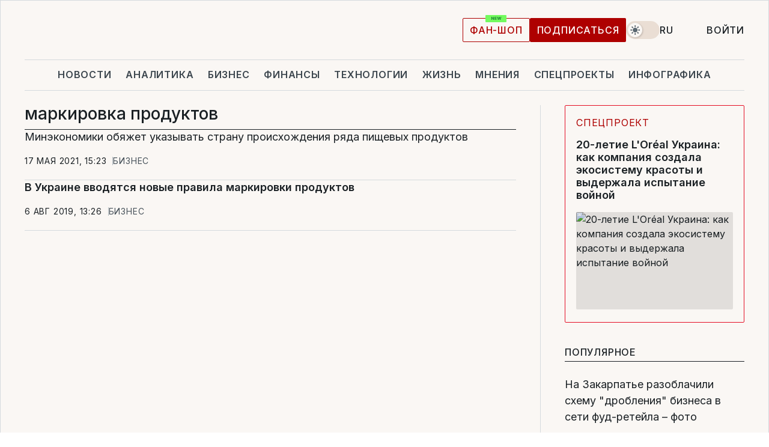

--- FILE ---
content_type: text/css
request_url: https://cdn.liga.net/assets/css/global.css?v=2026012010
body_size: 28067
content:
/*!
 * Toastify js 1.12.0
 * https://github.com/apvarun/toastify-js
 * @license MIT licensed
 *
 * Copyright (C) 2018 Varun A P
 */

.toastify {
    padding: 12px 20px;
    color: #ffffff;
    display: inline-block;
    box-shadow: 0 3px 6px -1px rgba(0, 0, 0, 0.12), 0 10px 36px -4px rgba(77, 96, 232, 0.3);
    background: -webkit-linear-gradient(315deg, #73a5ff, #5477f5);
    background: linear-gradient(135deg, #73a5ff, #5477f5);
    position: fixed;
    opacity: 0;
    transition: all 0.4s cubic-bezier(0.215, 0.61, 0.355, 1);
    border-radius: 2px;
    cursor: pointer;
    text-decoration: none;
    max-width: calc(50% - 20px);
    z-index: 2147483647;
}

.toastify.on {
    opacity: 1;
}

.toast-close {
    background: transparent;
    border: 0;
    color: white;
    cursor: pointer;
    font-family: inherit;
    font-size: 1em;
    opacity: 0.4;
    padding: 0 5px;
}

.toastify-right {
    right: 15px;
}

.toastify-left {
    left: 15px;
}

.toastify-top {
    top: -150px;
}

.toastify-bottom {
    bottom: -150px;
}

.toastify-rounded {
    border-radius: 25px;
}

.toastify-avatar {
    width: 1.5em;
    height: 1.5em;
    margin: -7px 5px;
    border-radius: 2px;
}

.toastify-center {
    margin-left: auto;
    margin-right: auto;
    left: 0;
    right: 0;
    max-width: fit-content;
    max-width: -moz-fit-content;
}

@media only screen and (max-width: 360px) {
    .toastify-right, .toastify-left {
        margin-left: auto;
        margin-right: auto;
        left: 0;
        right: 0;
        max-width: fit-content;
    }
}

:root{--inter-font: 'Inter', sans-serif;--tinos-font: 'Tinos', serif;--body-bg: #FAF7F4;--body-color: #1A2024;--white-color: #fff;--white-to-black: #fff;--white-to-dark: #fff;--white-to-gray: #FAF7F4;--bg-to-dark: #FAF7F4;--navbar-dark: #252C32;--navbar-dark2: #252C32;--navbar-gray: #B0BABF;--logo-bg: #191F3B;--footer-bg: #1A2024;--red: #AE0000;--red-to-gray: #AE0000;--red-to-white: #AE0000;--red-hover: #E40D24;--red-to-light: #AE0000;--light-red: #E40D24;--red-accent: #EC001E;--dark: #1a2024;--dark2: #303940;--dark3: #303940;--dark-fixed: #222222;--dark-fixed2: #303940;--dark-to-red: #1a2024;--dark-to-light: #b0babf;--gray: #48535b;--gray2: #3C464E;--gray3: #5B6871;--gray4: #5B6871;--gray5: #3C464E;--gray6: #48535b;--gray7: #B0BABF;--gray8: #E8E8E8;--gray9: #5B6871;--gray10: #E5E9EB;--light: #F6F8F9;--light2: #D5DADD;--light3: #F6F8F9;--light4: #D5DADD;--light5: #D9D9D9;--bd: #d5dadd;--bd2: #1A2024;--blue: #5164B6;--blue-2: #7485D1;--blue-3: #2d9cdb;--blue-4: #0046C6;--blue-to-yellow: #0046C6;--dropdown-bg: #48535B;--dropdown-text: #b0babf;--dropdown-bg-hover: #F5F1ED;--dropdown-text-hover: #ae0000;--button-dark-bg: #fff;--cofee-to-dark: #DCC8B6;--badge-color: #48535B;--paper: #F0E9E2;--paper2: #EFEBE6;--paper3: #EFEBE6;--paper4: #EBE7E3;--disabled: #9AA6AC;--black: #000;--black-to-white: #000}[data-theme=dark]:not(button,a){--logo-bg: #fff;--body-bg: #1A2024;--body-color: #FAF7F4;--footer-bg: #252C32;--bg-to-dark: #3c464e;--white-to-black: #252C32;--white-to-dark: #1A2024;--white-to-gray: #b0babf;--navbar-dark2: #FFF;--red: #E40D24;--red-hover: #AE0000;--red-to-gray: #5B6871;--red-to-white: #fff;--red-to-light: #FF8585;--dark: #f6f8f9;--dark2: #f6f8f9;--dark3: #252c32;--dark-to-red: #E40D24;--gray: #b0babf;--gray2: #F6F8F9;--gray3: #b0babf;--gray6: #FFFFFF;--gray7: #48535B;--gray8: #252C32;--gray9: #fff;--bd: #303940;--bd2: #b0babf;--light2: #D5DADD;--light3: #48535B;--light4: #303940;--light5: #252C32;--button-dark-bg: #5b6871;--dropdown-bg: #48535B;--dropdown-text: #fff;--dropdown-bg-hover: rgb(0 0 0 / 44%);--dropdown-text-hover: #F5F1ED;--cofee-to-dark: #252C32;--badge-color: #b0babf;--paper2: #252C32;--paper3: #b0babf;--paper4: #5B6871;--black-to-white: #fff;--blue-to-yellow: #FFDE06}@keyframes arrow-anim{0%{transform:translateX(0)}50%{transform:translateX(1px)}100%{transform:translateX(0)}}html{box-sizing:border-box}*,::after,::before{box-sizing:inherit}body,html{margin:0;scroll-behavior:smooth}html{position:relative;tab-size:4;-webkit-text-size-adjust:100%;text-size-adjust:100%;-webkit-tap-highlight-color:rgba(0,0,0,0)}html:focus-within{scroll-behavior:smooth}body{text-rendering:optimizespeed}details>summary{list-style:none}summary{display:list-item}details summary::-webkit-details-marker{display:none}h1,h2,h3,h4,p{font-size:inherit;font-weight:inherit;margin:0}ul,ol,dl,dd{margin:0;padding:0}p{margin:0}label,time{display:block}figure,blockquote{margin:0}a:not([class]){text-decoration-skip-ink:auto}a{text-decoration:none;color:inherit}img,picture,svg,video{display:block;height:auto;max-width:100%}b,strong{font-weight:900}address{font-style:normal}button{margin:0;padding:0;border-color:rgba(0,0,0,0);background-color:rgba(0,0,0,0);font:inherit;font-size:100%;color:inherit;line-height:1;cursor:pointer;outline:0;text-align:left}button:disabled{cursor:default}[type=button],[type=reset],[type=submit],button{-webkit-appearance:none}input,textarea,button,select{-webkit-appearance:none;appearance:none;border:none;border-radius:0;background-color:rgba(0,0,0,0);font:inherit;line-height:1}input:-webkit-autofill,textarea:-webkit-autofill,select:-webkit-autofill{box-shadow:0 0 0px 1000px var(--white-to-black) inset !important;transition:background-color 5000s ease-in-out 0s;caret-color:var(--body-color) !important;-webkit-text-fill-color:var(--body-color) !important}input:-moz-autofill,textarea:-moz-autofill,select:-moz-autofill{box-shadow:0 0 0px 1000px var(--white-to-black) inset !important;transition:background-color 5000s ease-in-out 0s;caret-color:var(--body-color) !important;-webkit-text-fill-color:var(--body-color) !important}input:focus,textarea:focus,select:focus{outline:none;box-shadow:none}.flex{display:flex}.inline-flex{display:inline-flex}.items-start{align-items:flex-start}.items-center{align-items:center}.items-end{align-items:flex-end}.flex-col{flex-direction:column}.justify-start{justify-content:flex-start}.justify-center{justify-content:center}.justify-end{justify-content:flex-end}.justify-between{justify-content:space-between}.justify-around{justify-content:space-around}.justify-evenly{justify-content:space-evenly}.grid{display:grid}.inline-grid{display:inline-grid}@media(max-width: 766px){.hide-sm{display:none}}@media(max-width: 992px){.hide-md{display:none !important}}@media(min-width: 993px){.hide-all-pc{display:none !important}}@media(min-width: 767px){.hide-min-md{display:none}}@media(min-width: 992px){.hide-min-pc{display:none !important}}/*! normalize.css v8.0.1 | MIT License | github.com/necolas/normalize.css */html{line-height:1.15;-webkit-text-size-adjust:100%}body{margin:0}main{display:block}h1{font-size:2em;margin:.67em 0}hr{box-sizing:content-box;height:0;overflow:visible}pre{font-family:monospace,monospace;font-size:1em}a{background-color:transparent}abbr[title]{border-bottom:none;text-decoration:underline;text-decoration:underline dotted}b,strong{font-weight:bolder}code,kbd,samp{font-family:monospace,monospace;font-size:1em}small{font-size:80%}sub,sup{font-size:75%;line-height:0;position:relative;vertical-align:baseline}sub{bottom:-0.25em}sup{top:-0.5em}img{border-style:none}button,input,optgroup,select,textarea{font-family:inherit;font-size:100%;line-height:1.15;margin:0}button,input{overflow:visible}button,select{text-transform:none}button,[type=button],[type=reset],[type=submit]{-webkit-appearance:button}button::-moz-focus-inner,[type=button]::-moz-focus-inner,[type=reset]::-moz-focus-inner,[type=submit]::-moz-focus-inner{border-style:none;padding:0}button:-moz-focusring,[type=button]:-moz-focusring,[type=reset]:-moz-focusring,[type=submit]:-moz-focusring{outline:1px dotted ButtonText}fieldset{padding:.35em .75em .625em}legend{box-sizing:border-box;color:inherit;display:table;max-width:100%;padding:0;white-space:normal}progress{vertical-align:baseline}textarea{overflow:auto}[type=checkbox],[type=radio]{box-sizing:border-box;padding:0}[type=number]::-webkit-inner-spin-button,[type=number]::-webkit-outer-spin-button{height:auto}[type=search]{-webkit-appearance:textfield;outline-offset:-2px}[type=search]::-webkit-search-decoration{-webkit-appearance:none}::-webkit-file-upload-button{-webkit-appearance:button;font:inherit}details{display:block}summary{display:list-item}template{display:none}[hidden]{display:none}.tippy-box[data-animation=fade][data-state=hidden]{opacity:0}[data-tippy-root]{max-width:calc(100vw - 10px)}.tippy-box{position:relative;background-color:#333;color:#fff;border-radius:4px;font-size:14px;line-height:1.4;white-space:normal;outline:0;transition-property:transform,visibility,opacity}.tippy-box[data-placement^=top]>.tippy-arrow{bottom:0}.tippy-box[data-placement^=top]>.tippy-arrow:before{bottom:-7px;left:0;border-width:8px 8px 0;border-top-color:initial;transform-origin:center top}.tippy-box[data-placement^=bottom]>.tippy-arrow{top:0}.tippy-box[data-placement^=bottom]>.tippy-arrow:before{top:-7px;left:0;border-width:0 8px 8px;border-bottom-color:initial;transform-origin:center bottom}.tippy-box[data-placement^=left]>.tippy-arrow{right:0}.tippy-box[data-placement^=left]>.tippy-arrow:before{border-width:8px 0 8px 8px;border-left-color:initial;right:-7px;transform-origin:center left}.tippy-box[data-placement^=right]>.tippy-arrow{left:0}.tippy-box[data-placement^=right]>.tippy-arrow:before{left:-7px;border-width:8px 8px 8px 0;border-right-color:initial;transform-origin:center right}.tippy-box[data-inertia][data-state=visible]{transition-timing-function:cubic-bezier(0.54, 1.5, 0.38, 1.11)}.tippy-arrow{width:16px;height:16px;color:#333}.tippy-arrow:before{content:"";position:absolute;border-color:transparent;border-style:solid}.tippy-content{position:relative;padding:5px 9px;z-index:1}.button{display:inline-flex;align-items:center;justify-content:center;position:relative;flex-shrink:0;padding:.9375rem .75rem;background-color:rgba(0,0,0,0);border:1px solid rgba(0,0,0,0);font-weight:500;font-size:1rem;line-height:1rem;letter-spacing:.8px;text-transform:uppercase;text-align:center;text-decoration:none;color:var(--white-color);cursor:pointer;border-radius:2px;-webkit-border-radius:2px;-moz-border-radius:2px;background:var(--red);transition:.5s}@media(min-width: 992px){.button{padding:1.3125rem .75rem}}.button-yellow{background:#fbe032;color:#343434}.button:hover{background:var(--red-hover);border-color:var(--red-hover);transition:.5s;text-decoration:none !important}.button.skeleton{border:0}.button.skeleton:hover{border:0;background:#ececec}.button[disabled]{cursor:default;opacity:.8}.button.loading{pointer-events:none}.button.loading::after{content:"";margin-left:8px;border:2px solid rgba(0,0,0,0);border-top:2px solid currentColor;border-radius:50%;width:14px;height:14px;display:inline-block;animation:spin .6s linear infinite}@keyframes spin{to{transform:rotate(360deg)}}.button-outline{background:0;color:var(--red-to-white);border-color:var(--red-to-gray)}.button-outline:hover{color:var(--white-color);background:var(--red-to-gray);border-color:var(--red-to-gray)}.button-sm{padding:.5rem .8125rem}@media(min-width: 767px){.button-sm{padding:.6875rem .6875rem !important}}.button-lg{width:100%}.button-outline-gray{color:var(--dark);background:0;border:1px solid var(--gray4)}.button-outline-gray:hover{background:var(--dark);color:var(--white-to-black);border-color:var(--dark)}.button-outline-gray:hover .button__icon{fill:var(--body-color);transition:.5s}.button-black{background-color:var(--black)}.l-form{display:grid;font-size:.3125rem;width:100%;gap:1.5rem}.l-form__item{display:grid;gap:.35rem}.l-form__item label{color:var(--color3);font-weight:400;font-size:.875rem}.l-form__item label span{color:var(--red)}.l-form__item--input textarea,.l-form__item--input input,.l-form__item--input select{font-size:.875rem}.l-form__actions{display:flex;gap:1rem;width:100%}@media(min-width: 992px){.l-form__actions{justify-content:flex-end}}.l-form__actions .button{min-height:48px}@media(max-width: 480px){.l-form__actions .button{width:calc(50% - .5rem)}}.s-networks{display:inline-flex;align-items:center;margin:0;padding:0;list-style-type:none;gap:1.125rem}.s-networks__item{display:inline-flex}.s-networks__link{display:flex;align-items:center;justify-content:center;fill:var(--navbar-gray);width:2rem;height:2rem}.s-networks__link svg{display:inline-flex;align-items:center;max-height:1.0625rem;max-width:1.0625rem}.s-networks__link:hover{fill:var(--white-color)}.s-networks__link:focus svg,.s-networks__link:active svg{fill:var(--gray3)}.dropdown-widget{display:flex;position:relative;color:var(--dark);fill:var(--dropdown-text)}.dropdown-widget.active .dropdown-widget__list{display:block}.dropdown-widget.dropdown-widget--profile .dropdown-widget__list{min-width:180px}.dropdown-widget__current{display:flex;align-items:center;min-height:1.5rem;color:var(--body-color);font-weight:500;font-size:1rem;line-height:1rem;letter-spacing:.8px;max-width:9.375rem;overflow:hidden;text-overflow:ellipsis;white-space:nowrap;text-transform:uppercase}.dropdown-widget__current .dropdown-widget__icon{margin-right:.8125rem;fill:var(--body-color);max-width:21px;max-height:21px}.dropdown-widget__current svg{fill:var(--body-color);margin-left:9px}.dropdown-widget__current:hover{cursor:pointer}@media(min-width: 767px){.dropdown-widget__current:hover{text-decoration:none}}.dropdown-widget__icon{fill:inherit;max-width:1.3125rem;max-height:1.3125rem;flex-shrink:0}.dropdown-widget__list{position:absolute;top:calc(100% + 7px);left:50%;transform:translateX(-50%);margin:0;padding:0;list-style-type:none;border-radius:2px;background:var(--button-dark-bg);box-shadow:0px 12px 18px 0px rgba(0,0,0,.2),0px 0px 1px 0px #000;z-index:99999999999;display:none}.dropdown-widget__list::before{content:"";position:absolute;left:0;right:0;top:-0.3125rem;width:.625rem;height:.625rem;margin:0 auto;transform:rotate(45deg);background:inherit;border-left:1px solid rgba(0,0,0,.2);border-top:1px solid rgba(0,0,0,.2);z-index:-1}.dropdown-widget__link{display:flex;align-items:center;width:100%;gap:.5rem;background:0;border:0;font-size:.875rem;padding:.75rem .75rem;color:inherit;white-space:nowrap;text-transform:uppercase}.dropdown-widget__link svg{margin-left:-0.25rem}.dropdown-widget__link:hover{text-decoration:none;fill:var(--dropdown-text-hover);color:var(--dropdown-text-hover);background:var(--dropdown-bg-hover)}@media(min-width: 992px){.header-menu{display:flex;align-items:center;position:relative;overflow:hidden}.header-menu.is-loaded{overflow:visible}.header-menu.active .header-menu__dropdown{display:flex}.header-menu.active .header-menu__dropdown::before{display:block}}.header-menu__list{display:flex;flex-direction:column;margin:0;padding:0;list-style-type:none;color:var(--dark-gray)}@media(min-width: 992px){.header-menu__list{flex-direction:row;align-items:center;justify-content:space-between;flex:1 1 auto;flex-wrap:wrap;max-height:3.1875rem;gap:1.5625rem;margin-bottom:-1px}}@media(min-width: 992px){.header-menu__list{gap:.9375rem}}.header-menu__dropdown{padding:0;margin:0;list-style-type:none;display:none}@media(min-width: 992px){.header-menu__dropdown{position:absolute;top:calc(100% + .6875rem);width:auto;right:-3.125rem;flex-direction:column;border-radius:2px;background:var(--button-dark-bg);box-shadow:0px 12px 18px 0px rgba(0,0,0,.2),0px 0px 1px 0px #000;z-index:995}.header-menu__dropdown::before{content:"";position:absolute;display:none;left:0;right:0;top:-0.3125rem;width:.625rem;height:.625rem;margin:0 auto;transform:rotate(45deg);background:inherit;border-left:1px solid rgba(0,0,0,.2);border-top:1px solid rgba(0,0,0,.2);z-index:-1}.header-menu__dropdown a{display:flex;align-items:center;width:100%;gap:.5rem;background:0;border:0;font-size:.875rem;padding:.75rem .75rem;color:inherit;white-space:nowrap}.header-menu__dropdown a:hover{text-decoration:none;fill:var(--dropdown-text-hover);color:var(--dropdown-text-hover);background:var(--dropdown-bg-hover)}}.header-menu__item{border-bottom:1px solid var(--bd)}@media(max-width: 991px){.header-menu__item.order{order:-1}}.header-menu__item.hidden-pc{border-bottom:0;margin-top:1.875rem}.header-menu__item.hidden-pc:first-child{margin-top:.9375rem}.header-menu__item.hidden-pc .header-menu__link{padding:0;font-size:.875rem;line-height:1.125rem}@media(max-width: 991px){.header-menu__item{flex-direction:column}}@media(min-width: 992px){.header-menu__item{display:inline-flex;border-bottom:0;position:relative}.header-menu__item:nth-child(5){margin-bottom:0}.header-menu__item:last-child{margin-right:0}.header-menu__item:first-child{margin-left:0}.header-menu__item.is-dropdown:hover .header-menu__droplist{opacity:1;visibility:visible;transition:.2s}.header-menu__item.is-dropdown:hover .header-menu__link svg{transition:.5s;fill:var(--red);transform:rotate(180deg)}.header-menu__item.is-dropdown .header-menu__link{display:flex;align-items:center;fill:var(--gray2)}.header-menu__item.is-dropdown .header-menu__link svg{margin-left:5px;width:10px;height:7px;transition:.5s}}@media(min-width: 1200px){.header-menu__item{padding-bottom:0}}.header-menu__item.active>.header-menu__link{color:var(--red)}@media(min-width: 992px){.header-menu__item.active>.header-menu__link::after{opacity:1;visibility:visible;transition:.5s;width:100%}}.header-menu__link{display:flex;padding:1.125rem 0;width:100%;position:relative;font-weight:500;font-size:1.125rem;line-height:1.5rem;letter-spacing:.8px;text-transform:uppercase;color:inherit}.header-menu__link svg.visible{margin-left:7px;flex-shrink:0;display:block}@media(max-width: 991px){.header-menu__link{color:var(--body-color)}.header-menu__link svg{display:none}}@media(min-width: 992px){.header-menu__link{width:auto;font-weight:600;padding:.875rem .25rem}.header-menu__link::after{content:"";position:absolute;left:0;right:0;bottom:0;height:3px;background:var(--red);opacity:0;visibility:hidden;transition:.4s;width:0;margin:0 auto}.header-menu__link:hover{color:var(--red);text-decoration:none}.header-menu__link:hover::after{opacity:1;visibility:visible;transition:.5s;width:100%}}@media(min-width: 992px){.header-menu__link{font-size:1rem;line-height:normal}}@media(min-width: 1200px){.header-menu__link{font-weight:600;color:var(--gray2)}}.header-menu__button{margin-left:.625rem;display:flex;flex-shrink:0;cursor:pointer;width:2rem;height:2rem;border-radius:.25rem;justify-content:center;transition:all ease-in 200ms}.header-menu__button:focus,.header-menu__button:active,.header-menu__button:hover{color:#303940;background:#ebebeb}@media(max-width: 991px){.header-menu__button{display:none !important}}.header-menu.active .header-menu__button{color:#303940;background:#ebebeb;border-radius:.25rem}.header-menu__droplist{padding:0;margin:0;list-style-type:none}@media(min-width: 992px){.header-menu__droplist{position:absolute;top:calc(100% + .6875rem);right:-50%;flex-direction:column;width:140px;opacity:0;visibility:hidden;transition:.2s;border-radius:2px;background:var(--button-dark-bg);box-shadow:0px 12px 18px 0px rgba(0,0,0,.2),0px 0px 1px 0px #000;z-index:995}.header-menu__droplist::before{content:"";position:absolute;left:0;right:0;top:-0.3125rem;width:.625rem;height:.625rem;margin:0 auto;transform:rotate(45deg);background:inherit;border-left:1px solid rgba(0,0,0,.2);border-top:1px solid rgba(0,0,0,.2);z-index:-1}.header-menu__droplist a{padding:.75rem .75rem;white-space:normal !important}.header-menu__droplist a:hover{text-decoration:none;fill:var(--dropdown-text-hover);color:var(--dropdown-text-hover);background:var(--dropdown-bg-hover)}}@media(max-width: 991px){.header-menu__droplist li{border-top:1px solid var(--bd)}}.language-widget{display:flex;flex-direction:row-reverse;color:var(--mid-gray);font-weight:500;font-size:1.125rem;line-height:normal;text-transform:uppercase}@media(min-width: 767px){.language-widget{position:relative;font-weight:600;font-size:1rem;text-align:center;color:var(--navbar-gray)}.language-widget.is-active .language-widget__dropdown{opacity:1;visibility:visible;transition:.5s}.language-widget.is-active .language-widget__current{color:var(--white-color)}.language-widget:hover .language-widget__current{color:var(--white-color)}}.language-widget__current{display:flex;padding:1.125rem .75rem;cursor:pointer}@media(max-width: 766px){.language-widget__current.is-active{color:var(--dark);border-bottom:.125rem solid var(--red)}}@media(min-width: 767px){.language-widget__current{padding:0 .5rem}.language-widget__current:hover{color:var(--red)}}.language-widget__dropdown{display:flex;align-items:center;margin:0;padding:0;list-style-type:none}@media(min-width: 767px){.language-widget__dropdown{flex-direction:column;position:absolute;left:0;right:0;top:100%;width:2.5rem;margin:.625rem 0 0 0;padding:0;list-style-type:none;background:var(--dropdown-bg);border-radius:2px;-webkit-border-radius:2px;-moz-border-radius:2px;box-shadow:0px 0px 1px rgba(26,32,36,.32);visibility:hidden;opacity:0;transition:.2s;z-index:95}.language-widget__dropdown::after{content:"";position:absolute;left:0;right:0;top:-0.4375rem;width:0;height:0;margin:0 auto;border-left:.4375rem solid rgba(0,0,0,0);border-right:.4375rem solid rgba(0,0,0,0);border-bottom:.5rem solid var(--dropdown-bg)}.language-widget__dropdown a{color:var(--dark-gray);font-weight:500}}.language-widget__link{display:flex;padding:1.125rem .75rem}@media(min-width: 767px){.language-widget__link{padding:.5rem}}.language-widget__link:hover{color:var(--red)}.search-widget.is-visible .search-widget__form{opacity:1;background:var(--white-color);max-width:80%;border-radius:4px;-webkit-border-radius:4px;-moz-border-radius:4px;border:0;z-index:95}@media(min-width: 1200px){.search-widget.is-visible .search-widget__form{max-width:45%}}.search-widget.is-visible .search-widget__input{height:3.75rem;max-width:80%;width:100%;color:var(--navbar-dark);font-size:1.5rem;line-height:normal}.search-widget.is-visible .search-widget__input::placeholder{color:var(--navbar-dark);font-size:24px;line-height:normal}.search-widget__btn{display:flex;width:1.125rem;height:1.125rem;fill:var(--navbar-gray);transition:.5s;cursor:pointer}.search-widget__btn:hover{fill:var(--red);transition:.5s}.search-widget__form{position:fixed;left:50%;top:50%;transform:translate(-50%, -50%);background:var(--cofee);border-radius:4px;-webkit-border-radius:4px;-moz-border-radius:4px;opacity:0;z-index:959;max-width:37.5rem;width:100%;margin:auto;z-index:-999999999999}.search-widget__input{width:100%;height:2.5rem;padding:0 60px 0 .9375rem;background:0;border:0;outline:none;box-shadow:none;font-weight:400;font-size:1rem;line-height:normal;color:var(--dark)}.search-widget__input *::placeholder{color:var(--mid-gray)}@media(min-width: 992px){.search-widget__input{height:3.125rem;font-size:1.5625rem;line-height:1.5625rem}}.search-widget__send{display:flex;align-items:center;justify-content:center;position:absolute;right:.8125rem;top:.8125rem;width:2rem;height:2rem;border:0;background:0;cursor:pointer;fill:var(--navbar-gray)}.search-widget__send:hover{fill:var(--red)}.search-widget__send svg{width:1.125rem;height:1.125rem}.search-widget__send:focus,.search-widget__send:active{background:#ebebeb;border-radius:.25rem}.search-widget__send:focus svg,.search-widget__send:active svg{fill:#303940}input[type=search]::-webkit-search-cancel-button,input[type=search]::-webkit-search-clear-button{display:none}input[type=search]::-webkit-search-cancel-button,input[type=search]::-webkit-search-clear-button,input[type=search]::-moz-search-clear-button,input[type=search]::-ms-clear{display:none}input[type=search]::-webkit-search-cancel-button,input[type=search]::-webkit-search-clear-button{-webkit-appearance:none;appearance:none;display:none}.custom-checkbox{display:inline-flex;cursor:pointer}.custom-checkbox:not(.has-error):hover .custom-checkbox__text{text-decoration:underline}.custom-checkbox.has-error span{color:var(--red)}.custom-checkbox.has-error span::before{border-color:var(--red)}.custom-checkbox input{display:none}.custom-checkbox input:checked+span{color:var(--dark) !important}.custom-checkbox input:checked+span::before{border:1px solid var(--bd)}.custom-checkbox input:checked+span::after{content:"";width:20px;height:14px;display:block;position:absolute;left:.4375rem;top:.625rem;background-image:url("data:image/svg+xml,%3Csvg width=%2720%27 height=%2714%27 viewBox=%270 0 20 14%27 fill=%27none%27 xmlns=%27http://www.w3.org/2000/svg%27%3E%3Cpath fill-rule=%27evenodd%27 clip-rule=%27evenodd%27 d=%27M18.9427 0.724C19.1926 0.974037 19.333 1.31311 19.333 1.66667C19.333 2.02022 19.1926 2.3593 18.9427 2.60933L8.27599 13.276C8.02596 13.526 7.68688 13.6664 7.33333 13.6664C6.97977 13.6664 6.6407 13.526 6.39066 13.276L1.05733 7.94267C0.814449 7.6912 0.680057 7.35439 0.683095 7.0048C0.686133 6.6552 0.826358 6.32079 1.07357 6.07358C1.32078 5.82636 1.6552 5.68614 2.00479 5.6831C2.35439 5.68006 2.69119 5.81446 2.94266 6.05733L7.33333 10.448L17.0573 0.724C17.3074 0.474039 17.6464 0.333618 18 0.333618C18.3535 0.333618 18.6926 0.474039 18.9427 0.724Z%27 fill=%27%2300C608%27/%3E%3C/svg%3E%0A")}.custom-checkbox span{display:flex;align-items:center;position:relative;color:var(--bd2);font-size:.875rem;line-height:1.125rem;text-align:left;transition:.5s}.custom-checkbox span::before{content:"";width:2rem;height:2rem;flex-shrink:0;background:#fff;border-radius:.125rem;margin-right:.5rem;border:1px solid var(--bd)}.input-text{position:relative;width:100%}.input-text.input-text--invalid .input-text__field{border-color:var(--red);box-shadow:none}.input-text.input-text--invalid .input-text__label{color:var(--red)}.input-text.input-text--invalid .input-text__error{display:inline-flex}.input-text:not(.input-text--invalid) input:focus~.input-text__helper{display:flex;align-items:center}.input-text.has-success .input-text__helper{display:none !important}.input-text--verification{display:flex;gap:1.25rem;margin:0 auto}@media(min-width: 992px){.input-text--verification{gap:2.5rem;max-width:25.625rem}}.input-text--verification input{text-align:center}.input-text--verification input:last-child{pointer-events:all}.input-text--verification input[disabled]{background:none;border-color:var(--bd) !important;box-shadow:none !important}.input-text--verification input:not(.active):focus,.input-text--verification input:not(.active):hover{box-shadow:none;border-color:var(--bd) !important;box-shadow:none !important}.input-text--verification input.input-text--invalid{border-color:var(--red);box-shadow:none}.input-text--verification input.active:not([disabled]):focus{border-color:var(--blue) !important;box-shadow:0px 0px 4px 0px #649eff}@keyframes shake{0%{transform:translateX(0)}25%{transform:translateX(-5px)}50%{transform:translateX(5px)}75%{transform:translateX(-5px)}100%{transform:translateX(0);border-color:var(--red)}}.input-text--verification.input-text--error{animation:shake .4s ease-in-out}.input-text--verification.input-text--error input{border-color:var(--red)}.input-text__field{width:100%;height:3.25rem;padding:.5rem;border:1px solid var(--bd);transition:.5s;color:var(--body-color);outline:0;box-shadow:none;border-radius:2px;-webkit-border-radius:2px;-moz-border-radius:2px}.input-text__field:focus{border-color:var(--blue);transition:.5s;box-shadow:0 0 4px 0 #649eff}.input-text input:-webkit-autofill,.input-text input:-webkit-autofill:hover,.input-text input:-webkit-autofill:focus{-webkit-text-fill-color:var(--body-color) !important;-webkit-box-shadow:0 0 0px 1000px var(--white-to-black) inset;transition:background-color 5000s ease-in-out 0s;caret-color:var(--body-color) !important}.input-text__error{display:none;align-items:center;position:absolute;left:0;top:calc(100% + .25rem);color:var(--red);font-size:.75rem;font-style:italic;line-height:.25rem}@media(min-width: 767px){.input-text__error{font-size:.875rem}}.input-text__error::before{content:"";width:20px;height:20px;flex-shrink:0;display:block;background-image:url("data:image/svg+xml,%3Csvg width=%2720%27 height=%2720%27 viewBox=%270 0 20 20%27 fill=%27none%27 xmlns=%27http://www.w3.org/2000/svg%27%3E%3Cpath fill-rule=%27evenodd%27 clip-rule=%27evenodd%27 d=%27M16.6667 10C16.6667 11.7682 15.9643 13.4638 14.7141 14.7141C13.4638 15.9643 11.7682 16.6667 10 16.6667C8.23193 16.6667 6.53624 15.9643 5.286 14.7141C4.03575 13.4638 3.33337 11.7682 3.33337 10C3.33337 8.23193 4.03575 6.53624 5.286 5.286C6.53624 4.03575 8.23193 3.33337 10 3.33337C11.7682 3.33337 13.4638 4.03575 14.7141 5.286C15.9643 6.53624 16.6667 8.23193 16.6667 10ZM10.8334 13.3334C10.8334 13.5544 10.7456 13.7663 10.5893 13.9226C10.433 14.0789 10.2211 14.1667 10 14.1667C9.77903 14.1667 9.56707 14.0789 9.41079 13.9226C9.2545 13.7663 9.16671 13.5544 9.16671 13.3334C9.16671 13.1124 9.2545 12.9004 9.41079 12.7441C9.56707 12.5878 9.77903 12.5 10 12.5C10.2211 12.5 10.433 12.5878 10.5893 12.7441C10.7456 12.9004 10.8334 13.1124 10.8334 13.3334ZM10 5.83337C9.77903 5.83337 9.56707 5.92117 9.41079 6.07745C9.2545 6.23373 9.16671 6.44569 9.16671 6.66671V10C9.16671 10.2211 9.2545 10.433 9.41079 10.5893C9.56707 10.7456 9.77903 10.8334 10 10.8334C10.2211 10.8334 10.433 10.7456 10.5893 10.5893C10.7456 10.433 10.8334 10.2211 10.8334 10V6.66671C10.8334 6.44569 10.7456 6.23373 10.5893 6.07745C10.433 5.92117 10.2211 5.83337 10 5.83337Z%27 fill=%27%23E40D24%27/%3E%3C/svg%3E%0A")}.input-text input:focus+label,.input-text input:not(:placeholder-shown)~label{color:var(--blue);top:-0.625rem;transition:.5s;background:var(--white-color)}.input-text input:not(:placeholder-shown)~.input-text__helper{display:none !important}.input-text input:focus+label{color:var(--blue)}.input-text__helper{position:absolute;left:0;top:calc(100% + .25rem);display:none;max-width:200px;text-align:left;color:var(--blue-2);font-size:14px;font-style:italic}.input-text__helper::before{content:"";width:20px;height:20px;display:block;flex-shrink:0;background-image:url("data:image/svg+xml,%3Csvg width=%2720%27 height=%2720%27 viewBox=%270 0 20 20%27 fill=%27none%27 xmlns=%27http://www.w3.org/2000/svg%27%3E%3Cpath fill-rule=%27evenodd%27 clip-rule=%27evenodd%27 d=%27M16.6667 10C16.6667 11.7682 15.9643 13.4638 14.7141 14.7141C13.4638 15.9643 11.7681 16.6667 10 16.6667C8.2319 16.6667 6.53621 15.9643 5.28596 14.7141C4.03572 13.4638 3.33334 11.7682 3.33334 10C3.33334 8.23193 4.03572 6.53624 5.28596 5.286C6.53621 4.03575 8.2319 3.33337 10 3.33337C11.7681 3.33337 13.4638 4.03575 14.7141 5.286C15.9643 6.53624 16.6667 8.23193 16.6667 10ZM10.8333 6.66671C10.8333 6.88772 10.7455 7.09968 10.5893 7.25596C10.433 7.41224 10.221 7.50004 10 7.50004C9.779 7.50004 9.56703 7.41224 9.41075 7.25596C9.25447 7.09968 9.16668 6.88772 9.16668 6.66671C9.16668 6.44569 9.25447 6.23373 9.41075 6.07745C9.56703 5.92117 9.779 5.83337 10 5.83337C10.221 5.83337 10.433 5.92117 10.5893 6.07745C10.7455 6.23373 10.8333 6.44569 10.8333 6.66671ZM9.16668 9.16671C8.94566 9.16671 8.7337 9.2545 8.57742 9.41079C8.42114 9.56707 8.33334 9.77903 8.33334 10C8.33334 10.2211 8.42114 10.433 8.57742 10.5893C8.7337 10.7456 8.94566 10.8334 9.16668 10.8334V13.3334C9.16668 13.5544 9.25447 13.7663 9.41075 13.9226C9.56703 14.0789 9.779 14.1667 10 14.1667H10.8333C11.0544 14.1667 11.2663 14.0789 11.4226 13.9226C11.5789 13.7663 11.6667 13.5544 11.6667 13.3334C11.6667 13.1124 11.5789 12.9004 11.4226 12.7441C11.2663 12.5878 11.0544 12.5 10.8333 12.5V10C10.8333 9.77903 10.7455 9.56707 10.5893 9.41079C10.433 9.2545 10.221 9.16671 10 9.16671H9.16668Z%27 fill=%27%237485D1%27/%3E%3C/svg%3E%0A")}.input-text__label{position:absolute;left:.5rem;top:.9375rem;color:var(--navbar-gray);font-size:1.125rem;line-height:1.375rem;transition:.5s}.input-text__show-pass{position:absolute;right:.5rem;top:.625rem;display:flex;align-items:center;justify-content:center;width:2rem;height:2rem;fill:var(--bd);transition:.5s;background:var(--white-color)}.input-text__show-pass svg{max-height:100%}.input-text__show-pass:hover{cursor:pointer;fill:var(--red);transition:.5s}.input-text__forgot{position:absolute;right:0;top:3.75rem;color:var(--navbar-dark);text-align:right;font-size:.875rem;line-height:1.25rem;transition:.5s;text-decoration:underline}.input-text__forgot:hover{cursor:pointer;transition:.5s;text-decoration:none}.input-text__clear{position:absolute;right:10px;top:10px;display:flex;align-items:center;justify-content:center;width:2rem;height:2rem;cursor:pointer}.input-text__clear svg{fill:var(--body-color);transition:.5s}.input-text__clear:hover svg{transition:.5s;fill:var(--red)}textarea.input-text__field{height:auto;font-size:.875rem}.modal{position:fixed;z-index:999999999}.modal__overlay{position:fixed;top:0;left:0;right:0;bottom:0;background:rgba(0,0,0,.6);display:flex;justify-content:center;align-items:center}.modal:not(.toast-popup){align-items:center;justify-content:center;left:0;right:0;top:0;bottom:0;width:100%;height:100%}.modal:not(.toast-popup) .modal__content{z-index:9;width:100%;max-width:495px;padding:0 10px}.modal.toast-popup{position:fixed;right:0px;bottom:0px;z-index:999999;width:100%;max-width:460px;padding:15px}.modal.toast-popup .modal__overlay{display:none}.modal.toast-popup .toast-modal{position:relative;padding:20px;border-radius:6px;background:var(--navbar-dark2);color:var(--white-to-black)}.modal.toast-popup .toast-modal__close{position:absolute;right:10px;top:10px;fill:var(--body-bg);cursor:pointer}.modal.toast-popup .toast-modal__header{display:flex;gap:20px;align-items:center;fill:var(--white-to-black)}.modal.toast-popup .toast-modal__header svg,.modal.toast-popup .toast-modal__header img{flex-shrink:0;max-width:104px}.modal.toast-popup .toast-modal__title{font-weight:bold;font-size:24px}.modal.toast-popup .toast-modal__caption{margin-top:12px}.modal.toast-popup .toast-modal__text{font-size:17px;margin-top:12px}.modal.toast-popup .toast-modal__footer{margin-top:27px}.modal.toast-popup .toast-modal__btn{height:50px;outline:none;box-shadow:none}.modal.auth-modal .auth-popup{display:flex;flex-direction:column;width:100%;max-width:600px;position:relative;gap:1.875rem;padding:1.875rem 1.5rem 1.25rem;border-radius:6px;background:var(--white-to-dark)}.modal.auth-modal .auth-popup__title{text-align:center;font-family:var(--tinos-font);padding:0;color:var(--body-color);font-size:1.875rem;font-weight:700;line-height:2rem}@media(min-width: 992px){.modal.auth-modal .auth-popup__title{line-height:2rem;font-size:1.875rem}}.modal.auth-modal .auth-popup__close{position:absolute;right:24px;top:24px;outline:none;border:0;box-shadow:none;fill:#b0babf;cursor:pointer}.modal.auth-modal .auth-popup__body{display:flex;flex-direction:column;align-items:flex-start;gap:1.875rem;overflow:visible;margin:0;padding-left:0;padding-right:0}@media(min-width: 992px){.modal.auth-modal .auth-popup__body{gap:2.5rem}}.modal.auth-modal .auth-popup__footer{display:flex;flex-direction:column;align-items:center;margin:-1.25rem 0 0 0}.modal.auth-modal .auth-popup__message-error{font-size:14px;color:red;margin-top:-30px}.modal.auth-modal .auth-popup__message-error:not(:empty){margin-top:-20px}@media(max-width: 479px){.modal.auth-modal .auth-popup .input-text:nth-child(2) .input-text__error{width:100%;line-height:1;padding-right:121px;text-align:left}}.modal.auth-modal .auth-popup .input-text__field{height:2.8125rem;color:var(--body-color);background:var(--white-to-black)}.modal.auth-modal .auth-popup .input-text__show-pass{top:7px;background:var(--white-to-black);fill:var(--navbar-gray)}.modal.auth-modal .auth-popup .input-text__forgot{color:var(--navbar-dark2)}.modal.auth-modal .auth-popup .custom-checkbox span::before{background:var(--white-to-black)}.modal.auth-modal .auth-popup .input-text__label{background:var(--white-to-dark) !important}.modal.auth-modal .auth-popup__submit{background:var(--dark-to-red);border-color:rgba(0,0,0,0);padding:.875rem;text-transform:none}.modal.auth-modal .auth-popup__submit:hover{color:var(--white-to-black);border-color:var(--dark2);background:var(--dark2)}.modal.auth-modal .auth-popup__sign-up{display:flex;flex-direction:column;align-items:center;margin-top:20px;color:var(--navbar-gray);text-align:center;font-size:.875rem;line-height:1.125rem}.modal.auth-modal .auth-popup__sign-up-link{margin-top:.25rem;color:var(--red);font-size:1.125rem;font-weight:600;line-height:1.25rem;transition:.5s}.modal.auth-modal .auth-popup__sign-up-link:hover{color:var(--red);transition:.5s;text-decoration:underline;cursor:pointer}.modal.auth-modal .auth-popup__socials{display:flex;flex-direction:column;align-items:center;width:100%;margin-top:20px}.modal.auth-modal .auth-popup__socials-title{display:flex;align-items:center;color:var(--navbar-gray);text-align:center;font-size:.875rem;font-weight:500;line-height:.875rem;letter-spacing:.04375rem;text-transform:uppercase;white-space:nowrap;width:100%;gap:.5rem}.modal.auth-modal .auth-popup__socials-title::before,.modal.auth-modal .auth-popup__socials-title::after{content:"";width:100%;height:1px;display:block;background:var(--bd)}.modal.auth-modal .auth-popup__socials .s-networks{margin-top:.5rem}.modal.auth-modal .auth-popup__socials .s-networks__link{width:3rem;height:3rem;fill:var(--red);border-radius:2px}.modal.auth-modal .auth-popup__socials .s-networks__link svg{max-width:100%;max-height:100%}.modal.auth-modal .auth-popup__socials .s-networks__link:hover{background:#ebebeb}.modal.auth-modal .auth-popup__message_error{font-size:14px;color:red;margin-top:-30px}.modal.auth-modal .auth-popup .button__icon{fill:var(--white-color)}.modal.auth-modal .auth-popup input:-webkit-autofill,.modal.auth-modal .auth-popup input:-webkit-autofill:hover,.modal.auth-modal .auth-popup input:-webkit-autofill:focus{-webkit-text-fill-color:var(--body-color) !important;-webkit-box-shadow:0 0 0px 1000px var(--white-to-black) inset;transition:background-color 5000s ease-in-out 0s;caret-color:var(--body-color) !important}.modal.auth-modal .auth-popup .button[disabled]{pointer-events:none;background:var(--bd);cursor:not-allowed}@keyframes mmfadeIn{from{opacity:0}to{opacity:1}}@keyframes mmfadeOut{from{opacity:1}to{opacity:0}}@keyframes mmslideIn{from{transform:translateY(15%)}to{transform:translateY(0)}}@keyframes mmslideOut{from{transform:translateY(0)}to{transform:translateY(-10%)}}.micromodal-slide{display:none}.micromodal-slide.is-open{display:block}.micromodal-slide.is-open:not(.toast-popup){display:flex}.micromodal-slide[aria-hidden=false] .modal__overlay{animation:mmfadeIn .3s cubic-bezier(0, 0, 0.2, 1)}.micromodal-slide[aria-hidden=false] .modal__container{animation:mmslideIn .3s cubic-bezier(0, 0, 0.2, 1)}.micromodal-slide[aria-hidden=true] .modal__overlay{animation:mmfadeOut .3s cubic-bezier(0, 0, 0.2, 1)}.micromodal-slide[aria-hidden=true] .modal__container{animation:mmslideOut .3s cubic-bezier(0, 0, 0.2, 1)}.micromodal-slide .modal__container,.micromodal-slide .modal__overlay{will-change:transform}.social-modal{display:grid;gap:1.5rem;position:relative;text-align:center;padding:4.75rem 1.25rem 1.5rem;background:var(--white-to-dark);border-radius:10px}.social-modal__title{font-family:var(--tinos-font);color:var(--body-color);font-size:1.875rem;font-weight:700;line-height:2rem}@media(min-width: 992px){.social-modal__title{line-height:2.8125rem;font-size:2.5rem}}.social-modal__badge{position:absolute;top:24px;left:24px;display:inline-flex;align-items:center;gap:12px;font-size:14px}.social-modal__badge::before{content:"";width:30px;height:30px;flex-shrink:0;background-image:url("data:image/svg+xml,%3Csvg width=%2730%27 height=%2730%27 viewBox=%270 0 30 30%27 fill=%27none%27 xmlns=%27http://www.w3.org/2000/svg%27%3E%3Cpath d=%27M14.5439 29.0879C6.51132 29.0879 0 22.5766 0 14.5439C0 6.51132 6.51132 0 14.5439 0C22.5766 0 29.0879 6.51132 29.0879 14.5439C29.0879 22.5766 22.5766 29.0879 14.5439 29.0879ZM10.0208 16.2456L10.0397 16.2354L11.305 20.4095C11.4679 20.8618 11.6919 20.9433 11.9639 20.9055C12.2373 20.8691 12.3813 20.7222 12.5602 20.5506L14.288 18.881L17.9967 21.6268C18.6744 22.0006 19.1616 21.8072 19.3304 20.9985L21.7403 9.62227C22.0064 8.56348 21.541 8.13879 20.7193 8.47621L6.56368 13.9447C5.59796 14.3316 5.60378 14.8726 6.38916 15.1126L10.0208 16.2456Z%27 fill=%27%232D9CDB%27/%3E%3C/svg%3E%0A")}.social-modal__close{position:absolute;right:24px;top:24px;cursor:pointer;fill:#b0babf}.social-modal__icon{display:flex;align-items:center;justify-content:center}.social-modal__icon img,.social-modal__icon svg{max-width:100%;max-height:100%}.social-modal__caption{font-weight:500;font-size:1.125rem}.social-modal__btns{display:grid;gap:10px;width:100%}@media(min-width: 992px){.social-modal__btns{gap:24px;grid-template-columns:1fr 1fr}}.social-modal .button{width:100%}.text-mistake-popup,.success-popup,.error-popup{display:grid;gap:1.5rem;position:relative;text-align:center;padding:4.75rem 1.25rem 1.5rem;background:var(--paper2);border-radius:10px}.text-mistake-popup__title,.success-popup__title,.error-popup__title{text-align:center;font-family:var(--tinos-font);font-size:2.125rem;font-weight:700;line-height:normal}.text-mistake-popup__close,.success-popup__close,.error-popup__close{position:absolute;right:24px;top:24px;cursor:pointer;fill:#b0babf}.text-mistake-popup__icon,.success-popup__icon,.error-popup__icon{display:flex;align-items:center;justify-content:center;margin-left:auto;margin-right:auto}.text-mistake-popup__icon img,.text-mistake-popup__icon svg,.success-popup__icon img,.success-popup__icon svg,.error-popup__icon img,.error-popup__icon svg{max-width:100%;max-height:100%}.text-mistake-popup__input,.success-popup__input,.error-popup__input{color:var(--gray4);background:var(--white-to-dark);border-color:var(--gray4)}.text-mistake-popup__input::placeholder,.success-popup__input::placeholder,.error-popup__input::placeholder{color:var(--gray4)}.text-mistake-popup__btns,.success-popup__btns,.error-popup__btns{display:grid;gap:10px;width:100%}@media(min-width: 992px){.text-mistake-popup__btns,.success-popup__btns,.error-popup__btns{gap:24px;grid-template-columns:40% calc(60% - 24px)}}.text-mistake-popup .input-text__field{color:var(--black-to-white)}.success-popup{padding:24px;justify-content:center}.error-modal__helper a{text-decoration:underline}.age-modal .modal__overlay,.age-error-modal .modal__overlay{pointer-events:none;filter:blur(6px);backdrop-filter:blur(6px)}.age-modal .success-popup__close,.age-modal .error-popup__close,.age-error-modal .success-popup__close,.age-error-modal .error-popup__close{display:none}.age-modal .error-popup__title,.age-modal .success-popup__title,.age-error-modal .error-popup__title,.age-error-modal .success-popup__title{font-size:1.5rem}.age-modal .success-popup,.age-error-modal .success-popup{max-width:450px;margin-left:auto;margin-right:auto}.age-error-modal .error-popup{padding-top:1.5625rem}.small-padding{padding:3rem 2rem 2rem;max-width:400px;margin:auto}.small-padding .error-popup__title{font-family:var(--inter-font);font-size:1rem;font-weight:500}.theme-switcher{display:block;position:relative;cursor:pointer;user-select:none;height:30px;width:56px}.theme-switcher input{display:none}.theme-switcher input:checked~.theme-switcher__control{background-color:#3c464e}.theme-switcher input:checked~.theme-switcher__control:after{left:29px;background-image:url("data:image/svg+xml,%3Csvg width=%2725%27 height=%2724%27 viewBox=%270 0 25 24%27 fill=%27none%27 xmlns=%27http://www.w3.org/2000/svg%27%3E%3Crect x=%270.318359%27 y=%270.000488281%27 width=%2724%27 height=%2724%27 rx=%2712%27 fill=%27%231A2024%27/%3E%3Cpath d=%27M10.3682 6.62381C9.89581 7.64923 9.74905 8.7948 9.94768 9.90619C10.1463 11.0176 10.6808 12.0414 11.4791 12.8397C12.2774 13.638 13.3012 14.1725 14.4126 14.3711C15.524 14.5698 16.6696 14.423 17.695 13.9506C17.0851 16.6973 14.6348 18.7505 11.7047 18.7505C8.31558 18.7505 5.56833 16.0032 5.56833 12.6141C5.56833 9.68401 7.62156 7.23376 10.3682 6.62381ZM15.4871 6.65633L16.0001 6.78458V7.39822L15.4871 7.52647C15.2714 7.58042 15.0744 7.692 14.9171 7.84926C14.7598 8.00652 14.6483 8.20355 14.5943 8.41931L14.4661 8.93231H13.8524L13.7242 8.41931C13.6702 8.20355 13.5586 8.00652 13.4014 7.84926C13.2441 7.692 13.0471 7.58042 12.8313 7.52647L12.3183 7.39822V6.78458L12.8313 6.65633C13.047 6.60227 13.2439 6.49066 13.401 6.3334C13.5582 6.17615 13.6696 5.97917 13.7236 5.76349L13.8524 5.25049H14.4661L14.5943 5.76349C14.6483 5.97924 14.7598 6.17628 14.9171 6.33354C15.0744 6.4908 15.2714 6.60237 15.4871 6.65633ZM18.5553 9.72451L19.0683 9.85276V10.4664L18.5553 10.5946C18.3396 10.6486 18.1425 10.7602 17.9853 10.9174C17.828 11.0747 17.7164 11.2717 17.6625 11.4875L17.5342 12.0005H16.9206L16.7924 11.4875C16.7384 11.2717 16.6268 11.0747 16.4696 10.9174C16.3123 10.7602 16.1153 10.6486 15.8995 10.5946L15.3865 10.4664V9.85276L15.8995 9.72451C16.1153 9.67055 16.3123 9.55898 16.4696 9.40172C16.6268 9.24446 16.7384 9.04742 16.7924 8.83167L16.9206 8.31867H17.5342L17.6625 8.83167C17.7164 9.04742 17.828 9.24446 17.9853 9.40172C18.1425 9.55898 18.3396 9.67055 18.5553 9.72451Z%27 fill=%27%23FAF7F4%27/%3E%3C/svg%3E%0A")}.theme-switcher .theme-switcher__control{position:absolute;top:0;left:0;height:30px;width:56px;border-radius:1.563rem;background-color:#eaded4;transition:background-color .15s ease-in}.theme-switcher .theme-switcher__control:after{content:"";position:absolute;left:3px;top:3px;width:24px;height:24px;border-radius:50%;transition:left .15s ease-in;box-shadow:1px 1px 3px rgba(0,0,0,.2);background-image:url("data:image/svg+xml,%3Csvg width=%2725%27 height=%2724%27 viewBox=%270 0 25 24%27 fill=%27none%27 xmlns=%27http://www.w3.org/2000/svg%27%3E%3Crect x=%270.199707%27 y=%270.000488281%27 width=%2724%27 height=%2724%27 rx=%2712%27 fill=%27%23FAF7F4%27/%3E%3Cpath fill-rule=%27evenodd%27 clip-rule=%27evenodd%27 d=%27M12.1997 4.00049C12.4649 4.00049 12.7193 4.10585 12.9068 4.29338C13.0943 4.48092 13.1997 4.73527 13.1997 5.00049V6.00049C13.1997 6.2657 13.0943 6.52006 12.9068 6.70759C12.7193 6.89513 12.4649 7.00049 12.1997 7.00049C11.9345 7.00049 11.6801 6.89513 11.4926 6.70759C11.3051 6.52006 11.1997 6.2657 11.1997 6.00049V5.00049C11.1997 4.73527 11.3051 4.48092 11.4926 4.29338C11.6801 4.10585 11.9345 4.00049 12.1997 4.00049ZM16.1997 12.0005C16.1997 13.0614 15.7783 14.0788 15.0281 14.8289C14.278 15.5791 13.2606 16.0005 12.1997 16.0005C11.1388 16.0005 10.1214 15.5791 9.37128 14.8289C8.62113 14.0788 8.19971 13.0614 8.19971 12.0005C8.19971 10.9396 8.62113 9.92221 9.37128 9.17206C10.1214 8.42192 11.1388 8.00049 12.1997 8.00049C13.2606 8.00049 14.278 8.42192 15.0281 9.17206C15.7783 9.92221 16.1997 10.9396 16.1997 12.0005ZM15.7357 16.9505L16.4427 17.6575C16.6313 17.8396 16.8839 17.9404 17.1461 17.9382C17.4083 17.9359 17.6591 17.8307 17.8445 17.6453C18.0299 17.4599 18.1351 17.2091 18.1374 16.9469C18.1397 16.6847 18.0389 16.4321 17.8567 16.2435L17.1497 15.5365C16.9611 15.3543 16.7085 15.2535 16.4463 15.2558C16.1841 15.2581 15.9333 15.3633 15.7479 15.5487C15.5625 15.7341 15.4573 15.9849 15.455 16.2471C15.4528 16.5093 15.5535 16.7619 15.7357 16.9505ZM17.8557 6.34349C18.0432 6.53102 18.1485 6.78532 18.1485 7.05049C18.1485 7.31565 18.0432 7.56996 17.8557 7.75749L17.1497 8.46449C17.0575 8.56 16.9471 8.63618 16.8251 8.68859C16.7031 8.741 16.5719 8.76858 16.4391 8.76974C16.3063 8.77089 16.1746 8.74559 16.0518 8.69531C15.9289 8.64503 15.8172 8.57078 15.7233 8.47688C15.6294 8.38299 15.5552 8.27134 15.5049 8.14844C15.4546 8.02555 15.4293 7.89387 15.4305 7.76109C15.4316 7.62831 15.4592 7.49709 15.5116 7.37508C15.564 7.25308 15.6402 7.14274 15.7357 7.05049L16.4427 6.34349C16.6302 6.15602 16.8845 6.0507 17.1497 6.0507C17.4149 6.0507 17.6692 6.15602 17.8567 6.34349H17.8557ZM19.1997 13.0005C19.4649 13.0005 19.7193 12.8951 19.9068 12.7076C20.0944 12.5201 20.1997 12.2657 20.1997 12.0005C20.1997 11.7353 20.0944 11.4809 19.9068 11.2934C19.7193 11.1058 19.4649 11.0005 19.1997 11.0005H18.1997C17.9345 11.0005 17.6801 11.1058 17.4926 11.2934C17.3051 11.4809 17.1997 11.7353 17.1997 12.0005C17.1997 12.2657 17.3051 12.5201 17.4926 12.7076C17.6801 12.8951 17.9345 13.0005 18.1997 13.0005H19.1997ZM12.1997 17.0005C12.4649 17.0005 12.7193 17.1058 12.9068 17.2934C13.0943 17.4809 13.1997 17.7353 13.1997 18.0005V19.0005C13.1997 19.2657 13.0943 19.5201 12.9068 19.7076C12.7193 19.8951 12.4649 20.0005 12.1997 20.0005C11.9345 20.0005 11.6801 19.8951 11.4926 19.7076C11.3051 19.5201 11.1997 19.2657 11.1997 19.0005V18.0005C11.1997 17.7353 11.3051 17.4809 11.4926 17.2934C11.6801 17.1058 11.9345 17.0005 12.1997 17.0005ZM7.24971 8.46449C7.34255 8.5574 7.45279 8.63111 7.57412 8.68142C7.69545 8.73173 7.82551 8.75764 7.95685 8.75769C8.0882 8.75774 8.21827 8.73191 8.33964 8.68169C8.46101 8.63147 8.5713 8.55783 8.66421 8.46499C8.75712 8.37214 8.83083 8.26191 8.88114 8.14058C8.93145 8.01924 8.95736 7.88919 8.95741 7.75784C8.95746 7.62649 8.93163 7.49642 8.88141 7.37505C8.83119 7.25369 8.75755 7.1434 8.66471 7.05049L7.95671 6.34349C7.7681 6.16133 7.5155 6.06054 7.25331 6.06281C6.99111 6.06509 6.7403 6.17026 6.55489 6.35567C6.36948 6.54108 6.26431 6.79189 6.26203 7.05409C6.25975 7.31628 6.36055 7.56889 6.54271 7.75749L7.24971 8.46449ZM8.66371 16.9505L7.95671 17.6575C7.7681 17.8396 7.5155 17.9404 7.25331 17.9382C6.99111 17.9359 6.7403 17.8307 6.55489 17.6453C6.36948 17.4599 6.26431 17.2091 6.26203 16.9469C6.25975 16.6847 6.36055 16.4321 6.54271 16.2435L7.24971 15.5365C7.43831 15.3543 7.69091 15.2535 7.95311 15.2558C8.21531 15.2581 8.46612 15.3633 8.65153 15.5487C8.83693 15.7341 8.9421 15.9849 8.94438 16.2471C8.94666 16.5093 8.84587 16.7619 8.66371 16.9505ZM6.19971 13.0005C6.46492 13.0005 6.71928 12.8951 6.90681 12.7076C7.09435 12.5201 7.19971 12.2657 7.19971 12.0005C7.19971 11.7353 7.09435 11.4809 6.90681 11.2934C6.71928 11.1058 6.46492 11.0005 6.19971 11.0005H5.19971C4.93449 11.0005 4.68014 11.1058 4.4926 11.2934C4.30506 11.4809 4.19971 11.7353 4.19971 12.0005C4.19971 12.2657 4.30506 12.5201 4.4926 12.7076C4.68014 12.8951 4.93449 13.0005 5.19971 13.0005H6.19971Z%27 fill=%27%235B6871%27/%3E%3C/svg%3E%0A")}.login-btn{display:inline-flex;padding:.4375rem .75rem .3125rem;font-weight:600;font-size:.75rem;line-height:.75rem;letter-spacing:.48px;text-transform:uppercase;border-radius:16px;border:2px solid var(--color1)}@media(min-width: 992px){.login-btn{transition:.5s;padding:.5625rem .875rem .4375rem}}.login-btn:hover{cursor:pointer;color:var(--white-color);background:var(--red);border-color:var(--red)}.cabinet-btn{display:flex;font-size:0;text-decoration:none}.cabinet-btn:hover{text-decoration:none}@media(min-width: 992px){.cabinet-btn{align-items:center;gap:8px;padding:.375rem .5rem;border-radius:2px;font-weight:500;font-size:14px;line-height:20px;letter-spacing:.56px;text-transform:uppercase}.cabinet-btn:hover{text-decoration:none;background:var(--btn-hover)}}.cabinet-btn span{display:flex;align-items:center;justify-content:center;width:24px;height:24px;font-weight:600;font-size:10px;line-height:14px;text-align:center;text-transform:uppercase;color:var(--white-to-black);border-radius:50%;background:var(--navbar-dark2);overflow:hidden}.header{transition:opacity .3s ease}@media(max-width: 991px){.header{position:sticky;top:0;margin:0 -15px;padding:0 .9375rem;z-index:9999;background:var(--body-bg)}}.header__top{display:flex;align-items:center;justify-content:space-between;padding:20px 15px;margin:0 -15px;background:var(--body-bg);border-bottom:1px solid var(--bd)}@media(min-width: 767px){.header__top{margin:0 -40px}}@media(min-width: 992px){.header__top{margin:0;padding:22px 0}}@media(max-width: 991px){.header__logo-icon{width:156px}}.header__actions{display:flex;gap:12px;align-items:center}@media(min-width: 992px){.header__actions{gap:32px}}@media(max-width: 991px){.header__button,.header .theme-switcher{display:none}}@media(max-width: 991px){.header .header__profile .dropdown-widget__current{font-size:0}.header .header__profile .dropdown-widget__icon{margin:0}}@media(min-width: 992px){.header__button{order:-1}.header__button--last{margin-left:-20px}}.header__menu-btn{display:flex;align-items:center;justify-content:center;width:2.5rem;height:2.5rem;margin-right:-12px}.header__menu-btn svg{fill:var(--body-color)}@media(min-width: 992px){.header__menu-btn{display:none}}.header__bottom{background:var(--body-bg);margin:0;box-shadow:none}@media(max-width: 991px){.header__bottom{position:fixed;right:0;left:0;bottom:0;top:79px;height:calc(100vh - 79px);overflow:auto;margin:0;padding:24px 1.5rem 2.5rem 1.5rem;transform:translateY(-100%);opacity:0;visibility:hidden;z-index:-1}.header__bottom .header__profile{display:flex;position:absolute;left:27px;top:36px}.header__bottom .theme-switcher{display:flex;align-items:center;width:100%;order:-2;margin-bottom:24px}.header__bottom .theme-switcher::before{content:"Обери тему:";font-weight:500;text-transform:uppercase}.header__bottom .theme-switcher span{right:0;left:auto}.header__bottom .header__button:not(.header__button--last){display:flex;width:calc(50% - 10px);height:50px;margin-bottom:-50px}.header__bottom .header__button--last{display:flex;width:calc(50% - 10px);height:50px;margin-bottom:24px;margin-left:auto}.header__bottom .dropdown-widget--profile .dropdown-widget__list{transform:translateX(-40%)}}@media(min-width: 992px){.header__bottom{display:flex;align-items:center;justify-content:space-between;position:sticky;top:0;z-index:83;padding:0;width:auto;border-bottom:1px solid var(--bd)}.header__bottom.is-sticky{margin:0 -15px;padding:0 30px;box-shadow:0 1px 3px rgba(0,0,0,.08)}}@media(min-width: 992px)and (min-width: 992px){.header__bottom.is-sticky{margin:0 -40px;padding:0 40px}.header__bottom.is-sticky .header__home{position:relative}.header__bottom.is-sticky .header__home svg{opacity:0}.header__bottom.is-sticky .header__home::before{content:"";width:18px;height:17px;display:block;position:absolute;left:7px;top:7px;background-image:url("data:image/svg+xml,%3Csvg width=%2718%27 height=%2717%27 viewBox=%270 0 18 17%27 fill=%27none%27 xmlns=%27http://www.w3.org/2000/svg%27%3E%3Cpath d=%27M1.25189 12.021C1.09217 11.0493 1.11989 10.1832 2.34749 8.62881C3.09593 7.68354 4.45158 7.04018 6.0699 6.98481C8.11459 6.91362 11.3499 7.84966 12.8244 7.79692C15.0037 7.72046 15.7548 6.22279 15.9581 5.51219C16.2009 4.66053 16.1415 3.8115 15.335 2.84382C14.5285 1.87614 13.9028 1.15895 12.1538 0.596008C12.4178 0.892641 12.5023 1.19191 12.4521 1.70739C12.3901 2.32966 11.742 2.99807 10.7361 3.19187C9.12572 3.50169 8.40631 2.99148 6.62167 2.85569C3.32166 2.60256 1.42745 5.0389 1.04069 5.91562C0.508726 7.11137 0.0216437 9.14166 1.25189 12.021Z%27 fill=%27%23AE0000%27/%3E%3Cpath d=%27M16.8319 4.83514C16.9916 5.80678 16.9639 6.67295 15.7376 8.22862C14.9905 9.17389 13.6348 9.81857 12.0165 9.87526C9.97182 9.94645 6.73649 9.01305 5.26205 9.06578C3.08272 9.14488 2.33164 10.6412 2.12968 11.3531C1.8868 12.2048 1.94619 13.0538 2.75404 14.0215C3.56188 14.9892 4.18756 15.7051 5.93657 16.2627C5.67917 15.9674 5.58677 15.6668 5.63825 15.1527C5.69897 14.5291 6.34577 13.8607 7.35426 13.6656C8.96334 13.3544 9.68406 13.8646 11.4687 14.0004C14.7687 14.2509 16.8042 11.4164 17.1725 10.5384C17.4919 9.78956 18.0621 7.71577 16.8319 4.83514Z%27 fill=%27%23AE0000%27/%3E%3Cpath d=%27M9.16139 14.9728C8.68189 14.9514 8.20425 15.0454 7.76879 15.2471C7.38731 15.4382 7.19591 15.6742 7.19327 15.9577C7.19063 16.2411 7.37543 16.485 7.75163 16.6814C8.18427 16.8848 8.6555 16.9933 9.13363 16.9997C9.61176 17.0061 10.0857 16.9101 10.5236 16.7184C10.9117 16.5246 11.1071 16.2873 11.111 16.0091C11.115 15.7309 10.9196 15.4817 10.5276 15.2774C10.1022 15.071 9.63433 14.9667 9.16139 14.9728Z%27 fill=%27%23AE0000%27/%3E%3Cpath d=%27M9.16139 0.00299738C8.68189 -0.018466 8.20425 0.0755866 7.76879 0.277218C7.38731 0.468381 7.19591 0.704368 7.19327 0.987817C7.19063 1.27127 7.37543 1.51516 7.75163 1.7116C8.18427 1.91498 8.6555 2.02349 9.13363 2.02986C9.61176 2.03623 10.0857 1.9403 10.5236 1.74851C10.9117 1.55471 11.1071 1.31741 11.111 1.03923C11.115 0.761058 10.9196 0.511886 10.5276 0.30754C10.1022 0.101124 9.63433 -0.00316186 9.16139 0.00299738Z%27 fill=%27%23AE0000%27/%3E%3C/svg%3E%0A")}}@media(min-width: 992px){.header__bottom.is-hidden{opacity:0;visibility:hidden}.header__bottom .header__profile,.header__bottom .theme-switcher,.header__bottom .header__button{display:none !important}}.header__menu{padding-bottom:3.125rem;border-top:1px solid var(--bd)}@media(min-width: 992px){.header__menu{margin:0 0 0 .625rem;padding-bottom:0;border:0;width:calc(100% - 4.375rem)}.header__menu button{margin:0 5px}}@media(min-width: 992px){.header__menu{margin:0 1.25rem}}.header__home{display:none;width:2rem;height:2rem;align-items:center;justify-content:center}@media(min-width: 992px){.header__home{display:inline-flex}}.header__home-icon{width:1.25rem;height:1.125rem;fill:var(--gray2);transition:.5s}@media(min-width: 992px){.header__home-icon{width:2rem}}.header__home:hover .header__home-icon{fill:var(--red);transition:.5s}.header__home:focus,.header__home:active{color:#303940;background:#ebebeb;border-radius:.25rem}.header__home:focus .header__home-icon,.header__home:active .header__home-icon{fill:#303940;transition:.5s}.header__search{display:flex}.header__search-btn{transition:.5s;width:2rem;height:2rem;background:none;outline:none;border:none;padding:.1875rem}@media(max-width: 991px){.header__search-btn{display:none}}.header__search-btn svg{width:1.3125rem;height:1.3125rem;fill:var(--gray2);transition:.5s}@media(min-width: 992px){.header__search-btn{display:inline-flex;align-items:center;justify-content:center}}.header__search-btn:hover{transition:.5s;cursor:pointer}.header__search-btn:hover svg{fill:var(--red);transition:.5s}.header__search-btn:focus,.header__search-btn:active{background:#ebebeb;border-radius:.25rem}.header__search-btn:focus svg,.header__search-btn:active svg{fill:#303940}@media(min-width: 992px){.header__search-for-menu{display:none}}.header__language{z-index:85}.header__language::before{content:"";position:absolute;left:-10px;right:-10px;top:-6px;width:calc(100% + 20px);height:calc(100% + 12px);background:var(--btn-hover);border-radius:2px;z-index:-1;opacity:0;visibility:hidden;transition:.5s}.header__language:hover::before{opacity:1;visibility:visible;transition:.5s}body.is-menu .header__bottom{z-index:95;display:flex;transform:none;opacity:1;visibility:visible;transition:.5s}@media(max-width: 991px){body.is-menu .header__bottom{flex-direction:column}}@media(max-width: 991px){body.is-menu .header__search-for-menu{position:relative;margin-bottom:24px}}@media(max-width: 991px){body.is-menu .header__search-for-menu .search-widget__form{position:static !important;transform:none;opacity:1;background:var(--white-to-dark);z-index:1;width:auto;max-width:inherit;border:1px solid var(--light4);border-radius:25px}body.is-menu .header__search-for-menu .search-widget__form .search-widget__input{height:50px;font-size:18px}body.is-menu .header__search-for-menu .search-widget__form .search-widget__input::placeholder{font-size:18px;color:var(--navbar-gray)}body.is-menu .header__search-for-menu .search-widget__form .search-widget__send{top:9px;padding:0}}.fan-btn{display:inline-flex;align-items:center;order:-1;position:relative;text-transform:uppercase;margin-right:20px;color:var(--red);border-color:var(--red)}.fan-btn::before{content:"";width:35px;height:12px;display:block;position:absolute;left:0;right:0;margin:0 auto;top:-6px;background-image:url("data:image/svg+xml,%3Csvg width=%2735%27 height=%2712%27 viewBox=%270 0 35 12%27 fill=%27none%27 xmlns=%27http://www.w3.org/2000/svg%27%3E%3Crect width=%2735%27 height=%2712%27 rx=%271.14894%27 fill=%27%2373FA5E%27/%3E%3Cpath d=%27M14.0764 2.99713V8H13.1628L10.9863 4.85122H10.9496V8H9.89189V2.99713H10.8202L12.9796 6.14347H13.0236V2.99713H14.0764ZM15.2943 8V2.99713H18.6654V3.86921H16.352V5.0613H18.4919V5.93338H16.352V7.12792H18.6751V8H15.2943ZM20.9764 8L19.5449 2.99713H20.7003L21.5285 6.47324H21.57L22.4836 2.99713H23.4729L24.3841 6.48057H24.4281L25.2562 2.99713H26.4116L24.9801 8H23.9493L22.9966 4.72908H22.9575L22.0072 8H20.9764Z%27 fill=%27%23187D31%27/%3E%3C/svg%3E%0A")}html[lang=en] .header__bottom .theme-switcher::before{content:"Choose a topic:"}html[lang=ru] .header__bottom .theme-switcher::before{content:"Выбери тему:"}.partners-widget{display:flex;flex-wrap:wrap;justify-content:space-between;row-gap:1.25rem;column-gap:.9375rem}@media(max-width: 480px){.partners-widget{justify-content:space-evenly}}.partners-widget__link{display:flex;align-items:center;justify-content:center}.partners-widget__link:hover .partners-widget__img{transition:.5s;transform:scale(1.05)}.partners-widget__img{display:block;max-width:100%;max-height:100%;transition:.5s;opacity:.5}@media(max-width: 480px){.partners-widget__img{max-width:180px}}@media(min-width: 992px){.partners-widget__img{width:auto;height:auto}}.footer{position:relative;background:var(--footer-bg);z-index:0}@media(max-width: 991px){.footer{padding-bottom:70px}}@media(min-width: 1200px){.footer{margin-top:16px}}.footer .skeleton{background:#3c464e}.footer .button-outline-gray{color:var(--white-color);background:0;border:1px solid var(--gray4)}.footer .button-outline-gray:hover{background:var(--white-color);color:var(--footer-bg);border-color:var(--white-color)}.footer .button-outline-gray:hover .button__icon{fill:var(--body-color);transition:.5s}.footer::before{content:"";position:absolute;top:0;left:50%;bottom:0;height:100%;width:100vw;background:inherit;z-index:-1;transform:translateX(-50%)}.footer__top{display:flex;flex-wrap:wrap;justify-content:center;padding:1.5rem 0;border-bottom:1px solid var(--gray5)}@media(min-width: 992px){.footer__top{padding:1.5rem 0;gap:1.5625rem;justify-content:space-between}}.footer__logo{display:flex;align-items:center}.footer__buttons{margin-top:1.5rem;width:100%}@media(max-width: 766px){.footer__buttons{display:flex;flex-direction:column}}@media(min-width: 767px){.footer__buttons{display:flex;justify-content:center;gap:1.5rem;margin-top:24px;padding-top:24px;border-top:1px solid var(--gray5)}}@media(min-width: 1055px){.footer__buttons{width:auto;padding:0;margin:0;border:0}}.footer__button{flex-shrink:0;margin-bottom:1.5rem;width:100%;height:60px}@media(max-width: 766px){.footer__button{margin-bottom:0}}@media(max-width: 766px){.footer__button:last-child{order:-1;margin-bottom:1.25rem}}.footer__button:not(.button-outline-gray){background:var(--light-red)}.footer__button:not(.button-outline-gray):hover{background:var(--red)}@media(min-width: 767px){.footer__button{margin-bottom:0;width:12.8125rem;padding:.75rem .625rem !important}}@media(min-width: 992px){.footer__button{height:40px}}.footer__s-networks{width:100%;gap:4px;justify-content:center;margin-top:1.5rem;padding-top:1.5rem;display:flex;border-top:1px solid var(--gray5)}@media(min-width: 767px){.footer__s-networks{margin-top:0;margin-left:auto;border:0;padding-top:0;width:auto}}@media(min-width: 992px){.footer__s-networks{margin:0 35px 0 0}}.footer__nav{padding:1.5rem 0;border-bottom:1px solid var(--gray5)}@media(min-width: 1200px){.footer__nav{padding:1.4375rem 0}}.footer__navigator{padding:1.25rem 0;border-bottom:1px solid var(--gray5)}@media(min-width: 767px){.footer__navigator{margin-top:1.25rem;border-top:1px solid var(--gray5)}}@media(min-width: 1200px){.footer__navigator{padding:1.1875rem 0}}.footer__partners{padding:1.375rem 0;border-bottom:1px solid var(--gray5)}.footer .dropdown-widget--profile .dropdown-widget__current{color:var(--white-color)}.footer .dropdown-widget--profile .dropdown-widget__icon{fill:var(--white-color)}.footer-menu{color:var(--white-color)}@media(min-width: 767px){.footer-menu{display:flex;justify-content:space-between;flex-wrap:wrap;position:relative;row-gap:1.5rem;padding-top:1.5rem}}@media(min-width: 992px){.footer-menu{row-gap:0;margin-top:0;padding-top:0}.footer-menu::after{content:"";position:absolute;left:0;right:0;top:3.75rem;width:100%;height:1px;background:var(--gray5)}}.footer-menu__list{margin:0;padding:0;list-style-type:none}@media(min-width: 767px){.footer-menu__list{width:33.33%;padding-bottom:1.5625rem;border-bottom:1px solid var(--gray5)}.footer-menu__list:nth-child(n+4){border-bottom:0;padding-bottom:0}}@media(min-width: 992px){.footer-menu__list{width:auto;border:0;padding-bottom:0}}@media(max-width: 766px){.footer-menu__list.active{padding-bottom:.9375rem;border-bottom:1px solid var(--gray5)}.footer-menu__list.active .footer-menu__item{display:flex}.footer-menu__list.active .footer-menu__link::after{transform:rotate(90deg);transition:.5s}}@media(min-width: 767px){.footer-menu__list.show-items .footer-menu__item.hidden-item{display:flex}}.footer-menu__item{display:none}@media(min-width: 767px){.footer-menu__item{display:flex}.footer-menu__item.hidden-item{display:none}}@media(min-width: 992px){.footer-menu__item.hidden-item{display:flex}}.footer-menu__item:first-child{display:flex;border-bottom:1px solid var(--gray5)}@media(min-width: 767px){.footer-menu__item:first-child{margin-bottom:.9375rem}}@media(min-width: 992px){.footer-menu__item:first-child{border:0;margin-bottom:.625rem}}.footer-menu__item:first-child .footer-menu__link{padding:.8125rem 0;font-weight:600;font-size:1.125rem;line-height:normal}.footer-menu__item:first-child .footer-menu__link::after{content:"";width:11px;height:18px;display:block;flex-shrink:0;margin-left:.9375rem;transition:.5s;background-image:url("data:image/svg+xml,%3Csvg width=%2711%27 height=%2718%27 viewBox=%270 0 11 18%27 fill=%27none%27 xmlns=%27http://www.w3.org/2000/svg%27%3E%3Cpath d=%27M11.0002 9C11.0002 8.74078 10.8898 8.5023 10.68 8.31567L1.93394 0.269585C1.73516 0.093318 1.49222 0 1.2051 0C0.641913 0 0.200195 0.404378 0.200195 0.943548C0.200195 1.20276 0.310625 1.44124 0.487312 1.61751L8.52658 9L0.487312 16.3825C0.310625 16.5588 0.200195 16.7869 0.200195 17.0565C0.200195 17.5956 0.641913 18 1.2051 18C1.49222 18 1.73516 17.9067 1.93394 17.72L10.68 9.68433C10.8898 9.48733 11.0002 9.25922 11.0002 9Z%27 fill=%27%2348535B%27/%3E%3C/svg%3E%0A")}@media(min-width: 767px){.footer-menu__item:first-child .footer-menu__link{padding:0 0 1.25rem 0;font-size:1.125rem;line-height:1.125rem}.footer-menu__item:first-child .footer-menu__link::after{display:none}}@media(min-width: 992px){.footer-menu__item:first-child .footer-menu__link{padding:1.3125rem 0}}.footer-menu__link{display:flex;align-items:center;justify-content:space-between;width:100%;font-size:1rem;line-height:1.125rem;padding:.3125rem 0}.footer-menu__link:hover{text-decoration:underline}@media(min-width: 1200px){.footer-menu__link{padding:.4375rem 0 .4375rem}}.footer-menu__show-more{display:none !important}@media(min-width: 767px){.footer-menu__show-more{display:inline-flex !important;align-items:center;font-size:.875rem;transition:.5s}.footer-menu__show-more:hover{color:var(--red);transition:.5s;cursor:pointer}}@media(min-width: 992px){.footer-menu__show-more{display:none !important}}.footer-navigator__list{margin:0;padding:0;list-style-type:none}@media(min-width: 767px){.footer-navigator__list{display:flex;align-items:center;justify-content:space-between}}.footer-navigator__item{margin-bottom:1.125rem}@media(min-width: 767px){.footer-navigator__item{margin-bottom:0}}.footer-navigator__item:last-child{margin-bottom:0}.footer-navigator__link{font-weight:600;font-size:1.125rem;line-height:1.5rem;color:var(--white-color)}.footer-navigator__link:hover{text-decoration:underline}.footer-nav__list{margin:0;padding:0;list-style-type:none}@media(min-width: 767px){.footer-nav__list{display:flex;align-items:center;justify-content:space-between;flex-wrap:wrap;gap:20px}}.footer-nav__list.second-list{margin-top:.625rem;justify-content:flex-start}@media(min-width: 767px){.footer-nav__list.second-list{margin-top:1.125rem}}.footer-nav__item{margin-bottom:.625rem}@media(min-width: 767px){.footer-nav__item{margin-bottom:0}}.footer-nav__item:last-child{margin-bottom:0}.footer-nav__link{font-size:.875rem;line-height:1.125rem;color:var(--white-color)}@media(min-width: 767px){.footer-nav__link{font-size:1rem}}.footer-nav__link:hover{text-decoration:underline}.copyright{display:flex;gap:30px;flex-direction:column;justify-content:space-between}@media(min-width: 767px){.copyright{flex-direction:row;padding:1.75rem 0}}@media(min-width: 1200px){.copyright{padding:1.5rem 0}}.copyright__text{padding:1.125rem 0;font-size:.875rem;line-height:1.125rem;color:var(--navbar-gray);border-bottom:1px solid var(--gray5)}.copyright__text:last-child{border-bottom:0}@media(min-width: 767px){.copyright__text:last-child{text-align:right;min-width:18.75rem}}@media(min-width: 767px){.copyright__text{border:0;padding:0;max-width:30.9375rem}}@media(min-width: 992px){.copyright__text{max-width:38.125rem}}@media(min-width: 1200px){.copyright__text{max-width:62.5rem}}.copyright__link{display:flex;align-items:center;margin-top:20px}@media(min-width: 767px){.copyright__link{justify-content:flex-end}}.copyright__link svg,.copyright__link img{max-width:200px;max-height:50px}@media(min-width: 767px){html[lang=en] .footer-menu__list{width:25%;padding-bottom:1.5625rem;border-bottom:0}}.chip{display:inline-flex;flex-shrink:0;align-items:center;gap:10px;height:27px;padding:0 8px;color:var(--white-color);font-weight:500;font-size:14px;letter-spacing:1px;white-space:nowrap;text-transform:uppercase;border-radius:5px;background:var(--red)}.chip svg{flex-shrink:0;fill:var(--gray6)}.chip.outlined{color:var(--red-to-white);background:none;border:1px solid var(--red-to-white)}.chip.gray{color:var(--gray6);border-color:var(--gray6)}.chip.gray svg{fill:var(--gray6)}.chip.light{color:var(--gray5);background:var(--gray10)}.announcement{padding:0 .9375rem 0 1rem;margin:0 -0.9375rem;color:var(--white-color);font-size:1rem;line-height:1.2;background:var(--red);text-transform:uppercase;transition:.5s;overflow:hidden}.announcement:hover:not(.has-skeleton){background:var(--red-hover);transition:.5s}.announcement.has-skeleton{background:#ececec;height:37px}@media(min-width: 992px){.announcement.has-skeleton{height:48px}}@media(min-width: 767px){.announcement{margin:0 -2.5rem;padding:0 2.5rem;font-size:1.125rem}}.announcement__title{white-space:nowrap;font-weight:400}.announcement__inner{display:flex;gap:2.1875rem;padding:.625rem 0}.announcement__inner:hover{text-decoration:none}@media(min-width: 992px){.announcement__inner{padding:.8125rem 0}}.plate{position:relative;display:block;padding:.25rem;background:var(--white-to-black);border:1px solid var(--bd);transition:.5s}.plate:hover{transition:.5s;text-decoration:none;background:var(--hover-light)}.plate:hover .plate__grid::before{opacity:1;visibility:visible;transition:.5s}.plate:hover .plate__btn{opacity:1;visibility:visible;transition:.5s}.plate__btn{position:absolute;left:0;top:0;right:0;bottom:0;width:150px;z-index:8;height:40px;border-radius:25px;margin:auto;opacity:0;visibility:hidden;transition:.5s}.plate__grid{position:relative;gap:3px;grid-template-columns:calc(50% - 1.5px) calc(50% - 1.5px)}.plate__grid::before{content:"";position:absolute;left:0;right:0;bottom:0;width:100%;height:100%;background:rgba(0,0,0,.05);backdrop-filter:blur(3px);z-index:5;opacity:0;visibility:hidden;transition:.5s}.plate__item{position:relative;aspect-ratio:1.23;overflow:hidden}.plate__item[data-soon]{background:#fbf7f4}.plate__item[data-soon]::before{content:attr(data-soon);color:#ede9e6;display:flex;margin:auto;justify-content:center;align-items:center;height:100%;padding:.625rem;font-size:.875rem;text-align:center;line-height:1rem}@media(max-width: 560px){.plate__item[data-soon]::before{font-size:.625rem;line-height:.75rem;padding:.25rem}}.plate__item img{position:absolute;left:0;right:0;top:0;width:100%;height:100%;object-fit:cover}.plate__item.grid{gap:3px;grid-template-columns:calc(50% - 1.5px) calc(50% - 1.5px)}.plate__item.counter{display:flex;align-items:center;justify-content:center;color:var(--white-color);font-weight:500;font-size:14px;line-height:20px;letter-spacing:.56px;text-transform:uppercase;background:var(--red)}@media(min-width: 1200px){.plate__item.counter{font-size:18px;line-height:24px}}.plate__title{margin-top:3px;padding:.25rem;font-weight:500;font-size:14px;line-height:20px;text-align:center}@media(min-width: 1200px){.plate__title{font-size:16px;line-height:24px;padding:.75rem .25rem}}[data-theme=dark]:not(button,a) .plate__item[data-soon]{background:#1a2024}[data-theme=dark]:not(button,a) .plate__item[data-soon]::before{color:#303940}.ui-list{margin:0;padding:0;list-style-type:none;border:1px solid var(--bd)}.ui-list__item{color:var(--body-color);background:var(--white-to-black)}.ui-list__item:not(:first-child){border-top:1px solid var(--bd)}@media(max-width: 1199px){.ui-list__item.hide-mobile{display:none}}.ui-list__item.active{position:relative;z-index:1}.ui-list__item.active::before{content:"";position:absolute;left:0;top:0;bottom:0;width:6px;height:100%;background:var(--red);z-index:4}.ui-list__item.active .ui-list__link{color:var(--red);font-weight:bold}.ui-list__item.active .ui-list__link svg{fill:var(--red)}.ui-list__link{width:100%;gap:4px;flex-wrap:wrap;position:relative;transition:.5s;line-height:24px;padding:1rem 3rem}.ui-list__link svg{position:absolute;left:.75rem;top:1rem;fill:var(--navbar-dark2);transition:.5s}.ui-list__link::after{content:"";position:absolute;right:.75rem;top:1rem;width:24px;height:24px;background-image:url("data:image/svg+xml,%3Csvg width=%2724%27 height=%2724%27 viewBox=%270 0 24 24%27 fill=%27none%27 xmlns=%27http://www.w3.org/2000/svg%27%3E%3Cpath fill-rule=%27evenodd%27 clip-rule=%27evenodd%27 d=%27M10.2928 16.7074C10.1053 16.5199 10 16.2656 10 16.0004C10 15.7352 10.1053 15.4809 10.2928 15.2934L13.5858 12.0004L10.2928 8.70741C10.1106 8.5188 10.0098 8.2662 10.0121 8.00401C10.0144 7.74181 10.1196 7.491 10.305 7.30559C10.4904 7.12018 10.7412 7.01501 11.0034 7.01273C11.2656 7.01045 11.5182 7.11125 11.7068 7.29341L15.7068 11.2934C15.8943 11.4809 15.9996 11.7352 15.9996 12.0004C15.9996 12.2656 15.8943 12.5199 15.7068 12.7074L11.7068 16.7074C11.5193 16.8949 11.265 17.0002 10.9998 17.0002C10.7346 17.0002 10.4803 16.8949 10.2928 16.7074Z%27 fill=%27%2384919A%27/%3E%3C/svg%3E%0A")}.ui-list__link:hover{transition:.5s;text-decoration:none;background:var(--hover-light)}.ui-list__link span:not(.ui-list__label){font-weight:bold;color:var(--red)}.ui-list__link.red{width:100%;color:var(--red);line-height:24px}.ui-list__link.red::after{display:none}.ui-list__link.red svg{stroke:var(--red)}@media(max-width: 1199px){.ui-list__link.red{display:none}}.ui-list__link--button{width:100%}.ui-list__sublist{display:grid;gap:12px;margin:0;padding:0 12px 12px 48px;list-style-type:none}@media(max-width: 1199px){.ui-list__sublist{display:none}}.ui-list__sublist li{display:none}.ui-list__sublist li:nth-child(1),.ui-list__sublist li:nth-child(2),.ui-list__sublist li:nth-child(3){display:block}.ui-list__sublist a{display:-webkit-box;-webkit-line-clamp:2;-webkit-box-orient:vertical;overflow:hidden;font-size:.875rem;line-height:16px;color:var(--color4)}.ui-list__label{font-size:14px;line-height:20px;color:var(--color3);width:100%}:root{--color3: #5E6870}[data-theme=dark]:not(button,a){--color3: #B0BABF}.cab-menu{gap:1.5rem}@media(min-width: 1200px){.cab-menu{gap:2rem}}.cab-menu__header{gap:8px}.cab-menu__header:not(:last-child){margin-bottom:.75rem}.cab-menu__title{word-break:break-all}.cab-menu__caption{font-weight:700;font-size:14px;line-height:20px}.cab-menu__date{font-size:14px;line-height:20px;color:var(--color3)}.cab-menu__group{min-width:0}.cab-menu__group>.cab-menu__group{margin-top:1rem}.cab-menu__body.grid{display:grid;align-items:flex-start;gap:.75rem}.cab-menu__body.grid--3cols{grid-template-columns:1fr 1fr}@media(min-width: 1200px){.cab-menu__body.grid--3cols{gap:1.5rem;grid-template-columns:1fr 1fr 1fr}.cab-menu__body.grid--3cols .ui-list{height:100%;background:var(--white-to-black)}}.cab-menu__body.grid--2cols{gap:1.5rem}@media(min-width: 1200px){.cab-menu__body.grid--2cols{grid-template-columns:repeat(2, 1fr)}.cab-menu__body.grid--2cols .cab-menu__group:first-child{grid-area:1/1/3/2}.cab-menu__body.grid--2cols .cab-menu__group:nth-child(2){grid-area:1/2/2/3}.cab-menu__body.grid--2cols .cab-menu__group:nth-child(3){grid-area:2/2/3/3;margin-top:auto}}@media(min-width: 1200px){.cab-menu__body.inline .ui-list{display:grid;grid-template-columns:1fr 1fr}.cab-menu__body.inline .ui-list__item{border-top:0}.cab-menu__body.inline .ui-list__item:not(:last-child){border-right:1px solid var(--bd)}}@media(max-width: 1199px){.cab-menu__item.large{grid-column:span 2}}@media(min-width: 1200px){.cab-menu__item.large .ui-list__item{height:180px;overflow:hidden}}.cab-menu__logout{gap:10px;width:100%;padding:.4375rem;border-radius:50px;width:200px;margin:0 auto}@media(min-width: 992px){.cab-menu__logout{width:100%}}.cab-menu__logout svg{stroke:var(--body-color)}@media(min-width: 1200px){.cab-menu__logout.h-pc{display:none}}.cab-menu__logout:hover svg{stroke:var(--white-to-black)}.cab-badge{gap:4px;padding:0 .75rem;min-height:1.5rem;font-size:.75rem;line-height:1rem;color:var(--footer-bg);border-radius:50px;background:#e6da6e}.cabinet-menu{position:fixed;right:0;top:0;bottom:0;width:100%;height:100%;background:rgba(0,0,0,.32);z-index:99999;overflow:hidden;opacity:0;visibility:hidden;transition:.5s}.cabinet-menu.open{opacity:1;visibility:visible;transition:.5s}.cabinet-menu.open .cab-menu{right:0;transition:.5s}.cabinet-menu .cab-menu{gap:.75rem;padding:40px 20px 20px 20px;background:var(--body-bg);position:absolute;right:-100%;top:0;bottom:0;overflow:auto;transition:.5s;width:100%}@media(min-width: 481px){.cabinet-menu .cab-menu{gap:1.5rem;max-width:418px;padding:55px 32px 32px 32px}}.cabinet-menu .cab-menu__title{margin-bottom:-8px;font-weight:bold;font-size:2.125rem;line-height:2.5rem;font-family:var(--tinos-font)}.cabinet-menu .cab-menu__close{position:absolute;right:12px;top:12px;width:40px;height:40px;z-index:9}@media(min-width: 481px){.cabinet-menu .cab-menu__close{right:24px;top:24px}}.cabinet-menu .cab-menu__close svg{fill:var(--body-color);transition:.5s}.cabinet-menu .cab-menu__close:hover{cursor:pointer}.cabinet-menu .cab-menu__close:hover svg{fill:var(--red);transition:.5s}.cabinet-menu .cab-menu__body.grid--2cols{gap:12px;grid-template-columns:1fr 1fr}@media(min-width: 1200px){.cabinet-menu .cab-menu__body.grid--2cols{grid-template-rows:repeat(1, 1fr)}}.cabinet-menu .plate__title{padding:.4375rem 0;font-size:.875rem;line-height:1.25rem}.cabinet-menu .plate__btn{width:120px;height:35px;padding:7px;font-size:14px}.support-cta{display:flex;align-items:center;justify-content:space-between;gap:.625rem;padding:.5rem 1rem;margin:0 -15px;font-size:.875rem;color:var(--white-color);background:var(--navbar-dark)}.support-cta.hidden{display:none}.support-cta.secondary{padding:.6875rem .9375rem;background:var(--footer-bg)}.support-cta.secondary .support-cta__btn{height:26px;position:relative;min-width:125px;text-transform:uppercase}.support-cta.secondary .support-cta__btn::before{content:"";width:29px;height:10px;position:absolute;left:0;right:0;top:-7px;margin:0 auto;background-image:url("data:image/svg+xml,%3Csvg width=%2729%27 height=%2710%27 viewBox=%270 0 29 10%27 fill=%27none%27 xmlns=%27http://www.w3.org/2000/svg%27%3E%3Crect width=%2729%27 height=%279.94286%27 rx=%270.951976%27 fill=%27%2373FA5E%27/%3E%3Cpath d=%27M11.7062 2.51492V6.66016H10.9492L9.14577 4.05117H9.11541V6.66016H8.239V2.51492H9.00814L10.7974 5.12188H10.8338V2.51492H11.7062ZM12.7153 6.66016V2.51492H15.5085V3.2375H13.5917V4.22523H15.3647V4.94782H13.5917V5.93757H15.5165V6.66016H12.7153ZM17.4233 6.66016L16.2372 2.51492H17.1946L17.8807 5.39513H17.9151L18.6721 2.51492H19.4919L20.2468 5.4012H20.2833L20.9694 2.51492H21.9268L20.7407 6.66016H19.8866L19.0972 3.94996H19.0648L18.2774 6.66016H17.4233Z%27 fill=%27%23187D31%27/%3E%3C/svg%3E%0A")}@media(min-width: 767px){.support-cta{margin:0 -40px}}@media(min-width: 992px){.support-cta{display:none}}.support-cta__btn{height:32px;padding:.4375rem;font-size:.75rem}:root{--dialog-bg: #ffffff;--dialog-text: #1f2937;--dialog-border: #e5e7eb;--dialog-header-bg: #ffffff;--dialog-backdrop: rgba(0, 0, 0, 0.7);--dialog-radius: 6px;--dialog-shadow: 0 8px 32px rgba(0, 0, 0, 0.25);--dialog-label: #6E7C87;--dialog-btn-bd: #AE0000}[data-theme=dark] .dialog-overlay{--dialog-bg: #1a2024;--dialog-text: #f9fafb;--dialog-border: #374151;--dialog-header-bg: #1a2024;--dialog-backdrop: rgba(0, 0, 0, 0.8);--dialog-label: #B0BABF;--dialog-btn-bd: #B0BABF}body.dialog-open{overflow:hidden}.dialog-overlay{position:fixed;top:0;left:0;width:100%;height:100%;background-color:var(--dialog-backdrop);display:flex;align-items:center;justify-content:center;opacity:0;visibility:hidden;z-index:9999;transition:all .3s cubic-bezier(0.4, 0, 0.2, 1);backdrop-filter:blur(4px);-webkit-backdrop-filter:blur(4px)}.dialog-overlay.dialog-show{opacity:1;visibility:visible}.dialog-overlay.dialog-hide{opacity:0;transition:all .3s ease}.dialog-modal{background:var(--dialog-bg);border-radius:var(--dialog-radius);box-shadow:var(--dialog-shadow);max-width:90vw;max-height:90vh;overflow:hidden;display:flex;flex-direction:column;transform:scale(0.8) translateY(-20px);transition:transform .3s cubic-bezier(0.4, 0, 0.2, 1);position:relative;border:1px solid var(--dialog-border)}.dialog-overlay.dialog-show .dialog-modal{transform:scale(1) translateY(0)}.dialog-modal.dialog-small{width:400px;min-width:350px}.dialog-modal.dialog-medium{width:520px;min-width:450px}.dialog-modal.dialog-large{width:720px;min-width:650px}.dialog-modal.dialog-xl{width:920px;min-width:850px}.dialog-modal.dialog-top{align-self:flex-start;margin-top:80px}.dialog-modal.dialog-bottom{align-self:flex-end;margin-bottom:80px}.dialog-modal.dialog-question{border-top:4px solid #8b5cf6}.dialog-modal.retention{width:574px;min-width:340px;border:0}.dialog-modal.retention .dialog-header{padding:65px 75px 18px}.dialog-modal.retention .dialog-header .dialog-close{position:absolute;right:8px;top:8px;font-size:40px;margin:0}.dialog-modal.retention .dialog-header .dialog-title{font-size:22px;font-weight:bold;font-family:var(--tinos-font)}.dialog-modal.retention .dialog-content{padding:0 75px 45px}.dialog-modal.retention .dialog-content .dialog-text{font-size:14px;font-weight:600}.dialog-modal.retention .dialog-content .dialog-label{margin-top:5px;font-size:10px;line-height:130%;color:var(--dialog-label)}.dialog-modal.retention .dialog-footer{flex-direction:row-reverse;gap:20px;padding:0 75px 65px}.dialog-modal.retention .dialog-footer .button{padding:5px 18px;min-height:43px;font-size:12px;letter-spacing:.6px;text-transform:uppercase}.dialog-modal.retention .dialog-footer .button.button-outline-gray{color:var(--dialog-btn-bd);border-color:var(--dialog-btn-bd)}.dialog-modal.retention .dialog-footer .button.button-outline-gray:hover{background:var(--dialog-btn-bd);color:#fff}@media(max-width: 768px){.dialog-modal{width:calc(100vw - 32px) !important;max-width:calc(100vw - 32px);min-width:auto;margin:16px;max-height:calc(100vh - 32px)}.dialog-modal.dialog-top,.dialog-modal.dialog-bottom{margin:16px}.dialog-modal.retention{max-width:336px}.dialog-modal.retention .dialog-header{padding:31px 32px 18px}.dialog-modal.retention .dialog-header .dialog-close{right:0;top:0;font-size:20px}.dialog-modal.retention .dialog-header .dialog-title{font-size:24px;font-weight:bold;font-family:var(--tinos-font)}.dialog-modal.retention .dialog-content{padding:0 32px 45px}.dialog-modal.retention .dialog-content .dialog-text{font-size:16px}.dialog-modal.retention .dialog-content .dialog-label{font-size:12px}.dialog-modal.retention .dialog-footer{flex-direction:column-reverse;gap:20px;padding:0 32px 31px}.dialog-modal.retention .dialog-footer .button{padding:5px 18px;min-height:43px;font-size:12px;letter-spacing:.6px;text-transform:uppercase}.dialog-modal.retention .dialog-footer .button.button-outline-gray{color:var(--dialog-btn-bd);border-color:var(--dialog-btn-bd)}.dialog-modal.retention .dialog-footer .button.button-outline-gray:hover{background:var(--dialog-btn-bd);color:#fff}}@media(max-width: 480px){.dialog-modal{width:calc(100vw - 24px) !important;max-width:calc(100vw - 24px);margin:12px;max-height:calc(100vh - 24px)}.dialog-modal.dialog-top,.dialog-modal.dialog-bottom{margin:12px}}.dialog-modal .nice-select ul{max-height:150px}.dialog-header{padding:24px 24px 16px;display:flex;justify-content:space-between;align-items:flex-start;background:var(--dialog-header-bg);position:relative}.dialog-header .dialog-title{margin:0;font-size:20px;font-weight:600;color:var(--dialog-text);line-height:1.4;flex:1;padding-right:16px}.dialog-header .dialog-close{background:none;border:none;font-size:20px;cursor:pointer;padding:8px;width:36px;height:36px;display:flex;align-items:center;justify-content:center;color:#6b7280;border-radius:8px;transition:all .2s ease;flex-shrink:0;margin:-4px -4px 0 0}.dialog-header .dialog-close:hover{background-color:#f3f4f6;color:#374151}.dialog-header .dialog-close:focus{outline:2px solid var(--dialog-btn-primary-bg);outline-offset:2px}[data-theme=dark] .dialog-header .dialog-close{color:#9ca3af}[data-theme=dark] .dialog-header .dialog-close:hover{background-color:#374151;color:#f3f4f6}@media(prefers-color-scheme: dark){.dialog-overlay:not([data-theme=light]) .dialog-header .dialog-close{color:#9ca3af}.dialog-overlay:not([data-theme=light]) .dialog-header .dialog-close:hover{background-color:#374151;color:#f3f4f6}}@media(max-width: 480px){.dialog-header{padding:20px 20px 12px}.dialog-header .dialog-title{font-size:18px;padding-right:12px}}.dialog-content{padding:0 24px 24px;flex:1;overflow-y:auto;position:relative;color:var(--dialog-text)}.dialog-content .dialog-text{line-height:1.6;color:var(--dialog-text)}.dialog-content .dialog-text:not(:last-child){margin:0 0 16px}@media(max-width: 480px){.dialog-content{padding:0 20px 20px}}.dialog-icon{width:64px;height:64px;margin:0 auto 20px;border-radius:50%;display:flex;align-items:center;justify-content:center;font-size:28px}.dialog-icon svg{width:36px;height:36px}.dialog-icon.dialog-icon-success{background:#dcfce7;color:#22c55e}.dialog-icon.dialog-icon-success svg{fill:#22c55e}.dialog-icon.dialog-icon-error{background:#fef2f2;color:var(--red)}.dialog-icon.dialog-icon-error svg{fill:var(--red)}.dialog-icon.dialog-icon-warning{background:#fefbeb;color:#f59e0b}.dialog-icon.dialog-icon-warning svg{fill:#f59e0b}.dialog-icon.dialog-icon-info{background:#eff6ff;color:#3b82f6}.dialog-icon.dialog-icon-info svg{fill:#3b82f6}.dialog-icon.dialog-icon-question{background:#f5f3ff;color:#8b5cf6}.dialog-icon.dialog-icon-question svg{fill:#8b5cf6}[data-theme=dark] .dialog-modal .dialog-icon.dialog-icon-success{background:rgba(34,197,94,.1)}[data-theme=dark] .dialog-modal .dialog-icon.dialog-icon-error{background:rgba(228,13,36,.1)}[data-theme=dark] .dialog-modal .dialog-icon.dialog-icon-warning{background:rgba(245,158,11,.1)}[data-theme=dark] .dialog-modal .dialog-icon.dialog-icon-info{background:rgba(59,130,246,.1)}[data-theme=dark] .dialog-modal .dialog-icon.dialog-icon-question{background:rgba(139,92,246,.1)}@media(prefers-color-scheme: dark){.dialog-overlay:not([data-theme=light]) .dialog-modal .dialog-icon.dialog-icon-success{background:rgba(34,197,94,.1)}.dialog-overlay:not([data-theme=light]) .dialog-modal .dialog-icon.dialog-icon-error{background:rgba(228,13,36,.1)}.dialog-overlay:not([data-theme=light]) .dialog-modal .dialog-icon.dialog-icon-warning{background:rgba(245,158,11,.1)}.dialog-overlay:not([data-theme=light]) .dialog-modal .dialog-icon.dialog-icon-info{background:rgba(59,130,246,.1)}.dialog-overlay:not([data-theme=light]) .dialog-modal .dialog-icon.dialog-icon-question{background:rgba(139,92,246,.1)}}.dialog-info-block{background:#fef3c7;border:1px solid #fbbf24;border-radius:8px;padding:16px;margin:16px 0;color:#92400e;font-size:14px;line-height:1.5}.dialog-info-block.info-block-success{background:#ecfdf5;border-color:#22c55e;color:#065f46}.dialog-info-block.info-block-error{background:#fef2f2;border-color:var(--red);color:#991b1b}.dialog-info-block.info-block-info{background:#eff6ff;border-color:#3b82f6;color:#1e40af}.dialog-info-block p{margin:0 0 8px}.dialog-info-block p:last-child{margin-bottom:0}.dialog-info-block ul{margin:8px 0;padding-left:16px}.dialog-info-block li{margin-bottom:4px}[data-theme=dark] .dialog-modal .dialog-info-block{background:rgba(245,158,11,.1);border-color:#f59e0b;color:#fbbf24}[data-theme=dark] .dialog-modal .dialog-info-block.info-block-success{background:rgba(34,197,94,.1);border-color:#22c55e;color:#4ade80}[data-theme=dark] .dialog-modal .dialog-info-block.info-block-error{background:rgba(228,13,36,.1);border-color:var(--red);color:#f87171}[data-theme=dark] .dialog-modal .dialog-info-block.info-block-info{background:rgba(59,130,246,.1);border-color:#3b82f6;color:#60a5fa}@media(prefers-color-scheme: dark){.dialog-overlay:not([data-theme=light]) .dialog-modal .dialog-info-block{background:rgba(245,158,11,.1);border-color:#f59e0b;color:#fbbf24}.dialog-overlay:not([data-theme=light]) .dialog-modal .dialog-info-block.info-block-success{background:rgba(34,197,94,.1);border-color:#22c55e;color:#4ade80}.dialog-overlay:not([data-theme=light]) .dialog-modal .dialog-info-block.info-block-error{background:rgba(228,13,36,.1);border-color:var(--red);color:#f87171}.dialog-overlay:not([data-theme=light]) .dialog-modal .dialog-info-block.info-block-info{background:rgba(59,130,246,.1);border-color:#3b82f6;color:#60a5fa}}.dialog-footer{padding:0 24px 24px;display:flex;gap:12px;justify-content:space-between;background:var(--dialog-bg)}@media(max-width: 480px){.dialog-footer{padding:0 20px 20px;flex-direction:column-reverse;gap:8px}}.dialog-footer .button{width:50%;min-height:48px}@media(max-width: 480px){.dialog-footer .button{width:100%;justify-content:center}}.dialog-footer .button.loading{position:relative;pointer-events:none}.dialog-footer .button.loading::after{content:"";position:absolute;top:50%;left:50%;width:16px;height:16px;margin:-8px 0 0 -8px;border:2px solid rgba(0,0,0,0);border-top:2px solid currentColor;border-radius:50%;animation:dialog-spin 1s linear infinite}.dialog-footer .button.loading .button-text{opacity:0}@keyframes dialog-spin{0%{transform:rotate(0deg)}100%{transform:rotate(360deg)}}.dialog-form .dialog-field{margin-bottom:20px}.dialog-form .dialog-field:last-child{margin-bottom:0}.dialog-form .dialog-label{display:block;margin-bottom:8px;font-weight:500;color:var(--dialog-text);font-size:14px}.dialog-form .dialog-label.required::after{content:" *";color:var(--red)}.dialog-form .dialog-input,.dialog-form .dialog-textarea,.dialog-form .dialog-select{width:100%;padding:12px 16px;border:1px solid var(--dialog-border);border-radius:8px;font-size:14px;background:var(--dialog-bg);color:var(--dialog-text);transition:all .2s ease}.dialog-form .dialog-input:focus,.dialog-form .dialog-textarea:focus,.dialog-form .dialog-select:focus{outline:none;border-color:var(--dialog-btn-primary-bg);box-shadow:0 0 0 3px rgba(59,130,246,.1)}.dialog-form .dialog-input::placeholder,.dialog-form .dialog-textarea::placeholder,.dialog-form .dialog-select::placeholder{color:#9ca3af}.dialog-form .dialog-textarea{resize:vertical;min-height:80px}.dialog-form .dialog-checkbox-wrapper{display:flex;align-items:flex-start;gap:8px;cursor:pointer}.dialog-form .dialog-checkbox-wrapper .dialog-checkbox{margin:0;width:auto}.dialog-form .dialog-checkbox-wrapper .dialog-checkbox-label{margin:0;cursor:pointer;font-weight:normal;line-height:1.5}.dialog-form .field-error{border-color:var(--red) !important;box-shadow:0 0 0 3px rgba(228,13,36,.1) !important}.dialog-form .field-error-message{color:var(--red);font-size:13px;margin-top:6px;display:flex;align-items:center;gap:4px}.dialog-form .form-error-message{color:var(--red);font-size:14px;margin-top:16px;padding:12px 16px;background:#fef2f2;border:1px solid #fecaca;border-radius:8px;display:flex;align-items:center;gap:8px}[data-theme=dark] .dialog-modal .dialog-form .dialog-input,[data-theme=dark] .dialog-modal .dialog-form .dialog-textarea,[data-theme=dark] .dialog-modal .dialog-form .dialog-select{border-color:#4b5563;background:#374151}[data-theme=dark] .dialog-modal .dialog-form .dialog-input:focus,[data-theme=dark] .dialog-modal .dialog-form .dialog-textarea:focus,[data-theme=dark] .dialog-modal .dialog-form .dialog-select:focus{border-color:var(--dialog-btn-primary-bg)}[data-theme=dark] .dialog-modal .dialog-form .dialog-input::placeholder,[data-theme=dark] .dialog-modal .dialog-form .dialog-textarea::placeholder,[data-theme=dark] .dialog-modal .dialog-form .dialog-select::placeholder{color:#6b7280}[data-theme=dark] .dialog-modal .dialog-form .form-error-message{background:rgba(228,13,36,.1);border-color:var(--red);color:#f87171}[data-theme=dark] .dialog-modal .dialog-form .field-error-message{color:#f87171}@media(prefers-color-scheme: dark){.dialog-overlay:not([data-theme=light]) .dialog-modal .dialog-form .dialog-input,.dialog-overlay:not([data-theme=light]) .dialog-modal .dialog-form .dialog-textarea,.dialog-overlay:not([data-theme=light]) .dialog-modal .dialog-form .dialog-select{border-color:#4b5563;background:#374151}.dialog-overlay:not([data-theme=light]) .dialog-modal .dialog-form .dialog-input:focus,.dialog-overlay:not([data-theme=light]) .dialog-modal .dialog-form .dialog-textarea:focus,.dialog-overlay:not([data-theme=light]) .dialog-modal .dialog-form .dialog-select:focus{border-color:var(--dialog-btn-primary-bg)}.dialog-overlay:not([data-theme=light]) .dialog-modal .dialog-form .dialog-input::placeholder,.dialog-overlay:not([data-theme=light]) .dialog-modal .dialog-form .dialog-textarea::placeholder,.dialog-overlay:not([data-theme=light]) .dialog-modal .dialog-form .dialog-select::placeholder{color:#6b7280}.dialog-overlay:not([data-theme=light]) .dialog-modal .dialog-form .form-error-message{background:rgba(228,13,36,.1);border-color:var(--red);color:#f87171}.dialog-overlay:not([data-theme=light]) .dialog-modal .dialog-form .field-error-message{color:#f87171}}.dialog-ajax-loader{display:flex;flex-direction:column;align-items:center;justify-content:center;padding:40px;text-align:center}.dialog-ajax-loader .loader-spinner{width:40px;height:40px;border:3px solid var(--dialog-border);border-top:3px solid var(--dialog-btn-primary-bg);border-radius:50%;animation:dialog-spin 1s linear infinite;margin-bottom:16px}.dialog-ajax-loader .loader-text{color:var(--dialog-text);font-size:14px;opacity:.7}.dialog-text-center{text-align:center}.dialog-text-left{text-align:left}.dialog-text-right{text-align:right}.dialog-no-padding .dialog-content{padding:0}.dialog-no-header .dialog-header{display:none}.dialog-no-footer .dialog-footer{display:none}.dialog-scroll .dialog-content{max-height:400px;overflow-y:auto}@keyframes dialog-fadeIn{from{opacity:0;transform:scale(0.9) translateY(-20px)}to{opacity:1;transform:scale(1) translateY(0)}}@keyframes dialog-fadeOut{from{opacity:1;transform:scale(1) translateY(0)}to{opacity:0;transform:scale(0.9) translateY(-20px)}}@media(max-width: 480px){.dialog-modal{border-radius:16px 16px 0 0;max-height:85vh}.dialog-modal.dialog-small,.dialog-modal.dialog-medium,.dialog-modal.dialog-large,.dialog-modal.dialog-xl{width:100vw !important;min-width:100vw;margin:0;border-radius:0}.dialog-modal.dialog-small.dialog-top,.dialog-modal.dialog-medium.dialog-top,.dialog-modal.dialog-large.dialog-top,.dialog-modal.dialog-xl.dialog-top{margin-top:0;align-self:flex-end;border-radius:16px 16px 0 0}.dialog-overlay{align-items:flex-end}.dialog-overlay.dialog-mobile-bottom .dialog-modal{border-radius:16px 16px 0 0;max-height:90vh}}.dialog-overlay[aria-hidden=true]{display:none}.dialog-modal[role=dialog]{outline:none}@media(prefers-reduced-motion: reduce){.dialog-overlay,.dialog-modal,.button{transition:none;animation:none}.dialog-footer .button.loading::after{animation:none}}@media(prefers-contrast: more){.dialog-modal{border:2px solid var(--dialog-text)}.dialog-footer .button{border:2px solid currentColor}}.dialog-message ul{text-align:left;margin:0 0 15px 15px}.dialog-message p{margin-bottom:15px}.dialog-popover-container .dialog-modal{transform:scale(0.8) translateX(-45px);width:375px;min-width:375px;border:0;background:var(--bg-to-dark)}@media(max-width: 766px){.dialog-popover-container .dialog-modal{min-width:300px;max-width:375px;transform:scale(0.8) translateX(-75px) translateY(85px)}}.dialog-popover-container .dialog-header{padding-top:30px;background:0;gap:24px}.dialog-popover-container .dialog-header .dialog-title{text-align:center;padding-right:0;font-size:22px;color:var(--body-color);font-family:var(--tinos-font)}@media(min-width: 992px){.dialog-popover-container .dialog-header .dialog-title{font-size:28px}}.dialog-popover-container .dialog-header .dialog-close{position:absolute;right:0;top:0;margin:0;font-size:30px}.dialog-popover-container .dialog-content{display:none}.dialog-popover-container .dialog-footer{background:0}.dialog-popover-container .dialog-footer .button{width:100%}.tariff-status{padding:.9375rem;border-radius:2px;border:1px solid var(--red);display:block;color:var(--red);text-align:center;font-size:1.125rem;line-height:1.625rem}*{-webkit-box-sizing:border-box;box-sizing:border-box}*::before,*::after{-webkit-box-sizing:inherit;box-sizing:inherit}html:not([data-project=main]) .section-default__col--news-sidebar .grid-layer,html:not([data-project=main]) .section-default__col--left-sidebar .grid-layer{padding-top:0 !important;border-top:0 !important}html[data-theme=dark] div#favbet_plashka{background:#f0e9e2}html[data-theme=dark] .questions-toast .swal2-popup,html[data-theme=dark] .telegram-toast .swal2-popup{background:hsla(0,0%,100%,.95) !important}html[data-theme=dark] .questions-toast .swal2-title::before,html[data-theme=dark] .telegram-toast .swal2-title::before{filter:none}html[data-theme=dark] .telegram-toast .swal2-title::after{background:#e4f2f8 !important}html[data-theme=dark] .hint-widget__front::before{filter:invert(1)}html[data-theme=dark] .hint-widget__back,html[data-theme=dark] .hint-widget__front{box-shadow:0px 4px 20px 0px #000}html[data-theme=dark] .hint-widget__front{border:1px solid var(--gray4)}@media(min-width: 1200px){html[data-theme=dark] .grid-layer--life:not(.show-banner) .news-card[data-type=life] .news-card__title{color:var(--body-color)}html[data-theme=dark] .grid-layer--life:not(.show-banner) .news-card[data-type=life] .news-card__badge{color:var(--body-color)}}body{font:400 16px/24px var(--inter-font);color:var(--body-color);background:var(--white-to-dark);overflow-x:hidden}@media(max-width: 991px){body.active-page-list{overflow:hidden}}body[data-branding=true]:not(.is-search) .container{border:0;z-index:1}body[data-branding=true].is-search .container{position:relative}body.is-container{padding:0 15px;width:100%;max-width:1440px;margin:0 auto;background:var(--body-bg)}@media(min-width: 767px){body.is-container{padding:0 24px}}@media(min-width: 992px){body.is-container{padding:0 30px;border-left:1px solid var(--bd);border-right:1px solid var(--bd)}}body[data-branding]{position:relative;z-index:1}@media(min-width: 1200px){body[data-branding]{padding-top:120px;display:flex;flex-direction:column}body[data-branding] .branding-module{display:flex}}@media(min-width: 1220px){body[data-branding]{padding-top:140px}}body[data-branding] .footer::before{width:calc(100% + 1.875rem);left:-15px;transform:none}@media(min-width: 767px){body[data-branding] .footer::before{width:calc(100% + 2.5rem);left:-2.5rem}}@media(min-width: 992px){body[data-branding] .footer::before{width:calc(100% + 5rem);left:-2.5rem}}body.is-menu,body.cab-menu{overflow:hidden}@media(max-width: 766px){body.is-search{overflow:hidden}}body.is-search #div-gpt-ad-BRANDING{z-index:-1}body.is-search .header{position:static}body.is-search .overlay{content:"";position:fixed;left:0;right:0;bottom:0;width:100%;height:100%;z-index:95;background:rgba(25,31,59,.5);filter:blur(6px);backdrop-filter:blur(6px);z-index:85}a,button{color:inherit;text-decoration:none}@media(min-width: 993px){a,button{transition:.5s}}a:hover,button:hover{cursor:pointer}@media(min-width: 993px){a:hover,button:hover{transition:.5s}}a:hover{text-decoration:underline}.container{padding:0 15px;width:100%;max-width:1280px;margin:0 auto;background:var(--body-bg)}@media(min-width: 767px){.container{padding:0 40px}}@media(min-width: 1601px){.container{max-width:1440px}}@media(min-width: 992px){.container.is-border{border-top:1px solid var(--bd);border-left:1px solid var(--bd);border-right:1px solid var(--bd)}}.container.is-short{max-width:1285px}h1,h2,h3,h4,h5,h6{margin:0}.is-accent{font-family:var(--tinos-font)}.js-section-slider{overflow:hidden}.swiper-wrapper{display:flex}.swiper-slide{height:auto;flex-shrink:0}@media(max-width: 766px){.hide-sm{display:none}}@media(max-width: 992px){.hide-md{display:none !important}}@media(min-width: 993px){.hide-all-pc{display:none !important}}@media(min-width: 767px){.hide-min-md{display:none}}@media(min-width: 992px){.hide-min-pc{display:none !important}}@supports not (gap: 1px){@media(min-width: 767px){.header__button{margin-left:.8125rem}}@media(min-width: 767px){.header-menu__item{margin-right:1.5625rem}}@media(min-width: 992px){.header-menu__item{margin-right:.9375rem}}.header-menu__item:last-child{margin-right:0}.partner-project[data-label]::before{margin-bottom:.5rem}.footer__button{margin-right:1.5625rem}.footer__button:last-child{margin-right:0}.footer__s-networks{margin-left:1.5625rem}.s-networks__item{margin-right:.75rem}.s-networks__item:last-child{margin-right:0}}.has-skeleton,.skeleton{cursor:wait}.div-gpt-ad-TOP{margin:1.5rem 0}.opinion-card{display:flex;align-items:center}.opinion-card__photo{display:flex;flex-shrink:0;width:5.125rem;height:5.125rem;position:relative;margin-right:.625rem;border:1px solid var(--light2);border-radius:2px}@media(min-width: 1200px){.opinion-card__photo{width:6.25rem;height:6.25rem;margin-right:1.5rem}}.opinion-card__photo img{position:absolute;left:0;right:0;top:0;bottom:0;width:100%;height:100%;object-fit:cover}.opinion-card__name{color:var(--body-color);font-size:1.125rem;font-weight:600;line-height:1.375rem}@media(min-width: 1200px){.opinion-card__name{font-weight:500}}.opinion-card__text{margin-top:.5rem;color:var(--gray3);font-size:.875rem;line-height:1rem}@media(min-width: 1200px){.opinion-card__text{font-size:1rem;margin-top:1.125rem;line-height:130%;max-width:28.75rem}}.status-info{display:inline-flex;flex-shrink:0;align-items:center;justify-content:center;padding:1px 4px;color:var(--badge-color);font-size:.75rem;font-weight:500;line-height:normal;text-transform:uppercase;border-radius:2px;border:1px solid var(--badge-color)}.status-info.is-red{color:var(--red);border-color:var(--red)}.swiper-button{display:flex;align-items:center;justify-content:center;width:2.5rem;height:2.5rem;padding:.5rem;border:0;border-radius:50%;background:var(--body-bg);border:1px solid var(--light2)}.swiper-button svg{width:16px;height:14px;fill:var(--body-color);transition:.5s}.swiper-button:hover{cursor:pointer;background:var(--footer-bg);border-color:var(--footer-bg)}.swiper-button:hover svg{fill:var(--white-color);transition:.5s}.swiper-pagination{display:flex;align-items:center;justify-content:center;margin-top:1.125rem;min-height:12px}@media(min-width: 767px){.swiper-pagination{display:none}}.swiper-pagination-bullet{width:8px;height:8px;border-radius:50%;border-radius:25px;background:var(--navbar-gray);margin-right:8px;transition:.5s}.swiper-pagination-bullet:last-child{margin-right:0}.swiper-pagination-bullet-active{width:12px;height:12px;transition:.5s;background:var(--light-red)}.swiper-scrollbar-vertical{background:var(--badge-color);position:absolute;right:0;top:0;bottom:0;width:4px;height:100%;z-index:8}.swiper-scrollbar-vertical .swiper-scrollbar-drag{background:#84919a}.swiper-scrollbar-horizontal{background:var(--badge-color);width:100%;height:4px;z-index:8}.swiper-scrollbar-horizontal .swiper-scrollbar-drag{display:block;height:100%;background:#84919a}.tippy-box[data-theme~=dark-custom]{background-color:#48535b;color:var(--white-color);padding:4px 8px;color:var(--white-color);font-size:14px;line-height:14px;letter-spacing:.7px;font-style:normal;box-shadow:0px 12px 18px 0px rgba(0,0,0,.5),0px 0px 1px 0px #000}.tippy-box[data-theme~=dark-custom][data-placement^=top]>.tippy-arrow::before{border-top-color:#48535b}.tippy-box[data-theme~=dark-custom][data-placement^=bottom]>.tippy-arrow::before{border-bottom-color:#48535b}.tippy-box[data-theme~=dark-custom][data-placement^=left]>.tippy-arrow::before{border-left-color:#48535b}.tippy-box[data-theme~=dark-custom][data-placement^=right]>.tippy-arrow::before{border-right-color:#48535b}i[data-title]{display:inline-flex;fill:var(--gray4);margin-left:8px;cursor:pointer}button[data-update-page]{display:flex;align-items:center;padding:.375rem 1rem .375rem .5rem;color:var(--paper);font-size:1rem;font-weight:500;line-height:1rem;letter-spacing:.05rem;text-transform:uppercase;fill:var(--paper);border:0;outline:none;box-shadow:none;border-radius:20px;background:var(--light-red)}button[data-update-page]::before{content:"+" attr(data-count);color:var(--paper);font-size:1.125rem;font-weight:500;line-height:1rem;letter-spacing:.05625rem;text-transform:uppercase;margin-right:4px}button[data-update-page] svg{width:27px;height:27px;order:-1;margin-right:5px}button[data-count="0"]{display:none}@keyframes fill{0%{box-shadow:0 0 0 2px inset}100%{box-shadow:0 0 0 10px inset}}.socialModal::before{content:"";position:fixed;left:0;top:0;right:0;bottom:0;width:100%;height:100%;background:rgba(25,31,59,.5);filter:blur(6px);backdrop-filter:blur(6px)}body .swal2-modal[class*=socialModal-] .swal2-title{color:var(--black-to-white) !important;padding-left:0 !important;padding-right:0 !important}body .swal2-modal[class*=socialModal-] .swal2-html-container{color:var(--gray9) !important;padding-left:0 !important;padding-bottom:0 !important;padding-right:0 !important}body .swal2-modal[class*=socialModal-] .swal2-cancel{color:var(--body-color) !important}body .swal2-modal[class*=socialModal-]:after{content:"@ligabusiness";position:absolute;left:66px;top:29px;display:block;color:var(--body-color);font-size:14px;line-height:20px}body .swal2-modal[class*=socialModal-]::before{content:"";position:absolute;left:24px;top:24px;width:30px !important;height:30px !important;background-image:url("data:image/svg+xml,%3Csvg width=%2730%27 height=%2730%27 viewBox=%270 0 30 30%27 fill=%27none%27 xmlns=%27http://www.w3.org/2000/svg%27%3E%3Cpath d=%27M14.5439 29.7566C6.51132 29.7566 0 23.2453 0 15.2126C0 7.18003 6.51132 0.668701 14.5439 0.668701C22.5766 0.668701 29.0879 7.18003 29.0879 15.2126C29.0879 23.2453 22.5766 29.7566 14.5439 29.7566ZM10.0208 16.9143L10.0397 16.9041L11.305 21.0782C11.4679 21.5305 11.6919 21.612 11.9639 21.5742C12.2373 21.5378 12.3813 21.3909 12.5602 21.2193L14.288 19.5497L17.9967 22.2955C18.6744 22.6693 19.1616 22.4759 19.3304 21.6672L21.7403 10.291C22.0064 9.23218 21.541 8.80749 20.7193 9.14491L6.56368 14.6134C5.59796 15.0003 5.60378 15.5413 6.38916 15.7813L10.0208 16.9143Z%27 fill=%27%232D9CDB%27/%3E%3C/svg%3E%0A") !important}div:where(.swal2-container) div:where(.swal2-popup):not(.swal2-toast,.auth-modal){background:var(--paper2) !important;color:var(--body-color) !important}div:where(.swal2-container) button:where(.swal2-styled).swal2-confirm{display:inline-flex;align-items:center;justify-content:center;position:relative;flex-shrink:0;padding:.8125rem .75rem !important;background-color:rgba(0,0,0,0) !important;border:1px solid rgba(0,0,0,0) !important;font-weight:600 !important;font-size:.875rem !important;line-height:.875rem !important;letter-spacing:.05em !important;text-transform:uppercase !important;color:var(--white-color) !important;cursor:pointer;border-radius:2px;-webkit-border-radius:2px;-moz-border-radius:2px;background:var(--red) !important;transition:.5s;outline:none !important;box-shadow:none !important}div:where(.swal2-container) button:where(.swal2-styled).swal2-confirm:hover{background:var(--red) !important;border-color:var(--red) !important;transition:.5s}div:where(.swal2-container){z-index:959595995 !important}@keyframes fadeIn{from{opacity:0}to{opacity:1}}@keyframes fadeOut{from{opacity:1}to{opacity:0}}.fadeIn{animation-name:fadeIn;animation-duration:.3s}.fadeOut{animation-name:fadeOut;animation-duration:.3s}.swal2-shown:not(.swal2-toast-shown){overflow:hidden}div#favbet_plashka{margin-bottom:1.875rem}#div-gpt-ad-bottom{right:50%}body .hidden-catfish{display:none !important}body .aries_stage.aries_fixed.aries_sticky{inset:auto 20px 20px auto !important}.empty-state{display:flex;width:100%;padding:15px 15px;justify-content:center;border:1px solid var(--bd);margin:0 0 30px;color:var(--dark-to-red)}.news-card .news-card__status-info{gap:5px}.news-card .news-card__status-info svg{fill:currentColor}.news-card svg.news-card__status-info{display:inline}.section-default .idea-card .idea-card__chips.column{display:flex;flex-wrap:wrap;gap:12px;margin-bottom:1.125rem}.section-default .idea-card .idea-card__chips.column .idea-card__name{margin:0}body .ny-toast{width:450px !important}body .ny-toast .swal2-popup.swal2-toast{background:var(--navbar-dark2)}@media(max-width: 480px){body .ny-toast .swal2-popup.swal2-toast{border:1px solid var(--red)}}body .ny-toast .swal2-popup.swal2-toast .swal2-title{color:var(--white-to-black);font-weight:bold;font-size:24px;margin:0;padding:30px 0 20px 120px}body .ny-toast .swal2-popup.swal2-toast .swal2-close{position:absolute;right:-10px;top:-10px}body .ny-toast .swal2-actions .swal2-confirm{height:50px}body .ny-toast .swal2-popup.swal2-toast .swal2-icon{width:80px;height:70px;border:0;border-radius:0;margin-right:30px;position:absolute;left:12px;top:15px}@media(max-width: 440px){body .ny-toast .swal2-popup.swal2-toast .swal2-icon{top:30px}}body .ny-toast .swal2-popup.swal2-toast .swal2-icon svg path{fill:var(--white-to-black)}body .ny-toast .swal2-actions{padding:0}body .ny-toast .swal2-actions .swal2-confirm{background:#ae0000 !important;border:1px solid #ae0000 !important;outline:none !important;box-shadow:none !important}body .ny-toast .swal2-actions .swal2-confirm:hover{background:#e40d24 !important}body .ny-toast .swal2-popup.swal2-toast .swal2-close{color:var(--white-to-black)}body .ny-toast .swal2-popup.swal2-toast .swal2-close:hover{color:var(--red)}.sr-only{border:0 !important;clip:rect(1px, 1px, 1px, 1px) !important;-webkit-clip-path:inset(50%) !important;clip-path:inset(50%) !important;height:1px !important;margin:-1px !important;overflow:hidden !important;padding:0 !important;position:absolute !important;width:1px !important;white-space:nowrap !important}.sr-only-focusable:focus,.sr-only-focusable:active{clip:auto !important;-webkit-clip-path:none !important;clip-path:none !important;height:auto !important;margin:auto !important;overflow:visible !important;width:auto !important;white-space:normal !important}.media{display:grid;grid-template-columns:100%;grid-template-rows:100%;overflow:hidden}.media img,.media video{display:block;position:static !important;grid-column:1;grid-row:1;opacity:0;transition:opacity .2s ease}.media img.loading,.media video.loading{opacity:1}.info-icon{display:flex;align-items:center;justify-content:center;gap:.25rem;color:var(--badge-color);fill:var(--dark-to-light);font-size:.875rem;line-height:1;letter-spacing:.7px;padding:0 .625rem;border-left:1px solid var(--navbar-gray);border-right:1px solid var(--navbar-gray)}.info-icon svg{pointer-events:none}.info-icon.dark{color:var(--body-color)}.info-icon:first-child{padding-left:0;border-left:0}.info-icon:last-child{border-right:0;padding-right:0}.simple-form input{color:#000}
:root{--gray-color-neutral: #5C6C74;--gray-color-neutral-content: #333d42}html[data-theme=dark]{--gray-color-neutral: #8BA2AD;--gray-color-neutral-content: #aabcc6}html[data-theme=dark] .custom-select .selected-option::after{filter:invert(1)}.comments-block{display:grid;margin-bottom:2rem;position:relative}.comments-block h3{color:var(--body-color);align-items:center;font-size:20px}.comments-list{display:grid;gap:15px;list-style:none;padding-left:0;margin:0}.comments-header.hidden{display:none}.comments-header-section{display:flex;flex-direction:column;gap:1rem}.comments-header-row{display:flex;justify-content:space-between;align-items:center;flex-wrap:wrap;gap:15px}.comments-list.nested{display:grid;gap:10px;padding-left:20px;border-left:1px solid var(--bd)}.comments-list.nested.too-deep{margin:0;padding-left:0;border-left:none}.comments-list.nested.too-deep .comment-item{padding:10px 0 0 0;margin-bottom:0;border-top:1px solid var(--bd)}.comment-info-block{border:1px solid var(--red-hover);padding:10px;border-radius:2px;width:100%}.notifi-select{display:inline-flex;position:relative;right:0}.reactions-container.show-all .reaction-btn.hidden{display:inline-flex}.reactions-container.show-all .show-more-reactions{display:none}.comment-header{display:flex;justify-content:space-between;align-items:center;margin-bottom:8px;font-size:13px;color:var(--body-color)}.comment-meta{display:flex;align-items:center;gap:12px}.comment-actions .desktop-actions{display:flex;gap:4px}.comment-actions .mobile-actions{display:none;position:relative}.comment-actions .dropdown-toggle{background:rgba(0,0,0,0);border:none;cursor:pointer;padding:4px}.comment-actions .dropdown-menu{list-style-type:none;display:none;position:absolute;right:0;top:100%;box-shadow:0 4px 8px rgba(0,0,0,.1);border-radius:4px;min-width:120px;z-index:10;background:var(--white-to-black)}.comment-actions .dropdown-menu.show{display:block}.comment-actions .dropdown-item{padding:8px 12px;border:none;background:none;width:100%;text-align:left;cursor:pointer;color:var(--body-color)}.comment-actions .dropdown-item:hover{background-color:var(--white-to-gray)}@media(max-width: 768px){.comment-actions .desktop-actions{display:none}.comment-actions .mobile-actions{display:flex}}.action-link{color:var(--gray3);font-size:.875rem;transition:color .2s ease}.action-link:hover{text-decoration:underline}.action-link::before{content:"•";color:#4a5568;text-decoration:none;display:inline-block}.comment-item .text-deleted{color:var(--gray4)}.action-link:first-child::before{content:"";display:none}.comment-date{color:var(--gray-color-neutral);font-size:12px}.comment-date::before{content:"•";color:var(--gray-color-neutral)}.comments-header-row .comments-widget__notifi{display:flex;justify-content:flex-end}.comments-section{border-radius:8px;color:#e2e8f0}.comments-section>.comments-list{display:grid;gap:25px}.comments-section>.comments-list>.comment-item{padding-top:15px}.comments-section>.comments-list>.comment-item>.comments-list{margin-top:15px}.comments-section h3{color:#f7fafc;margin-bottom:15px;font-size:20px}.comments-list{list-style:none;padding-left:0;margin:0}@media(max-width: 768px){.comment-item{padding:0}}.comment-item:not(:first-child){border-top:1px solid var(--bd)}.comment-author{font-weight:bold;color:var(--body-color);font-size:1rem}.comment-content{font-size:1rem;color:var(--body-color);word-break:break-word}html[data-theme=dark] .comment-content{color:var(--gray-color-neutral-content)}.comment-reactions{margin:8px 0;position:relative}.reactions-container{display:flex;align-items:center;gap:8px;flex-wrap:wrap}.reaction-btn{display:inline-flex;align-items:center;gap:6px;padding:5px 10px;border:1px solid #eaded4;border-radius:16px;color:#edf2f7;font-size:12px;cursor:pointer;transition:all .2s ease}html[data-theme=dark] .reaction-btn{border-color:#3c464e}.reaction-btn:not(.active):hover{border-color:#eaded4;background-color:#eaded4;transform:translateY(-1px)}html[data-theme=dark] .reaction-btn:not(.active):hover{background-color:#3c464e;border-color:#3c464e}.reaction-btn.active{border-color:#eaded4;background-color:#eaded4}html[data-theme=dark] .reaction-btn.active{background-color:#3c464e;border-color:#3c464e}.reaction-emoji{font-size:15px;line-height:1}.reaction-count{color:var(--body-color);border-radius:10px;font-size:11px;font-weight:bold;text-align:center}.active .reaction-count{color:var(--gray2)}.reaction-picker-trigger{display:inline-flex;align-items:center;justify-content:center;padding:4px;background:none;border:none;color:#a0aec0;cursor:pointer;transition:color .2s ease}.reaction-picker-trigger:hover{color:var(--gray4)}.reaction-icon{width:20px;height:20px}.reactions-picker{display:none;position:absolute;bottom:100%;left:0;background-color:var(--cofee-to-dark);border-radius:8px;padding:8px;margin-bottom:8px;box-shadow:0 4px 6px rgba(0,0,0,.1);z-index:1000;width:max-content;max-width:392px}.reactions-picker.show{display:flex;flex-wrap:wrap;gap:8px}.reaction-option{display:flex;align-items:center;justify-content:center;width:32px;height:32px;font-size:20px;cursor:pointer;border-radius:4px;transition:all .2s ease}.reaction-option:hover{background-color:var(--white-to-gray);transform:scale(1.1)}.edit-area{width:100%;background-color:#2d3748;color:#edf2f7;border:1px solid #718096;border-radius:8px;padding:12px;margin:12px 0;min-height:80px;font-size:14px;line-height:1.5;resize:vertical}.author-info{display:flex;align-items:center;gap:8px}.edited-mark{display:inline-flex;align-items:center;gap:4px;color:#718096;font-size:.875rem;line-height:.875rem;font-style:italic;cursor:help}.edit-icon{color:#718096;opacity:.8}.comments-block textarea::placeholder{font-weight:500;color:var(--gray3)}form[id^=add-comment-form-],form[id^=edit-form-],#reply-form{display:flex;flex-direction:column;gap:8px;align-items:flex-start;padding-bottom:30px;border-bottom:1px solid var(--bd)}form[id^=add-comment-form-] textarea,form[id^=edit-form-] textarea,#reply-form textarea{width:100%;height:100px;padding:15px;color:var(--body-color);resize:vertical;background:var(--white-to-black);border:1px solid var(--bd);transition:.5s;outline:none;font-size:16px}form[id^=add-comment-form-] textarea:focus,form[id^=edit-form-] textarea:focus,#reply-form textarea:focus{border-color:var(--blue);transition:.5s}form[id^=add-comment-form-] button,form[id^=edit-form-] button,#reply-form button{padding:8px 16px !important;border-radius:4px;cursor:pointer;font-size:14px;transition:background-color .3s;margin-left:auto}form[id^=add-comment-form-] .save-comment-btn,form[id^=edit-form-] .save-comment-btn,#reply-form .save-comment-btn{background-color:var(--black-to-white);color:var(--white-to-black)}form[id^=add-comment-form-] .save-comment-btn:disabled,form[id^=edit-form-] .save-comment-btn:disabled,#reply-form .save-comment-btn:disabled{background-color:#ccc;color:#666;cursor:not-allowed;border-color:#ccc}form[id^=add-comment-form-] button:disabled:hover,form[id^=edit-form-] button:disabled:hover,#reply-form button:disabled:hover{background-color:rgba(0,0,0,0);cursor:not-allowed}form[id^=add-comment-form-] .save-comment-btn:hover,form[id^=edit-form-] .save-comment-btn:hover,#reply-form .save-comment-btn:hover{background-color:var(--white-to-black);color:var(--black-to-white);border-color:var(--white-to-gray);transition:.5s}form[id^=add-comment-form-] textarea::placeholder,form[id^=edit-form-] textarea::placeholder,#reply-form textarea::placeholder{color:var(--gray3);opacity:.5;font-size:14px}.error-message{color:var(--red);line-height:1;width:100%;margin-bottom:10px;font-size:.875rem;font-style:italic}.comment-form-actions{display:flex;justify-content:flex-start;gap:10px;margin-left:auto}.error-message div{margin:4px 0}.error-message div:first-child{font-weight:500}#validation-errors{display:none}form[id^=add-comment-form-] textarea.validation-error{border:1px solid var(--red)}.save-comment-btn,.cancel-comment-btn{margin-left:auto}.cancel-comment-btn{display:none}.load-more-container{text-align:center;margin:20px 0}.load-more-btn{background-color:#4a5568;color:#fff;border:none;padding:10px 20px;border-radius:4px;cursor:pointer;font-size:14px;transition:background-color .3s}.load-more-btn:hover{background-color:#2d3748}.load-more-btn.loading{opacity:.7;cursor:not-allowed}.comments-block .btn-link{cursor:pointer;font-weight:bold;text-decoration:underline}.comments-block .btn-link:hover{color:var(--red)}.custom-select{display:flex;position:relative;justify-content:flex-end;max-width:230px}.custom-select .selected-option{display:flex;align-items:center;font-weight:500;line-height:1;cursor:pointer}.custom-select .selected-option::after{content:"";width:24px;height:24px;transition:.5s;display:block;flex-shrink:0;margin-left:2px;background-image:url("data:image/svg+xml,%3Csvg width=%2724%27 height=%2724%27 viewBox=%270 0 24 24%27 fill=%27none%27 xmlns=%27http://www.w3.org/2000/svg%27%3E%3Cg clip-path=%27url%28%23clip0_15405_15954%29%27%3E%3Cpath fill-rule=%27evenodd%27 clip-rule=%27evenodd%27 d=%27M7.29279 9.29259C7.48031 9.10512 7.73462 8.99981 7.99979 8.99981C8.26495 8.99981 8.51926 9.10512 8.70679 9.29259L11.9998 12.5856L15.2928 9.29259C15.385 9.19708 15.4954 9.1209 15.6174 9.06849C15.7394 9.01608 15.8706 8.9885 16.0034 8.98734C16.1362 8.98619 16.2678 9.01149 16.3907 9.06177C16.5136 9.11205 16.6253 9.18631 16.7192 9.2802C16.8131 9.37409 16.8873 9.48574 16.9376 9.60864C16.9879 9.73154 17.0132 9.86321 17.012 9.99599C17.0109 10.1288 16.9833 10.26 16.9309 10.382C16.8785 10.504 16.8023 10.6143 16.7068 10.7066L12.7068 14.7066C12.5193 14.8941 12.265 14.9994 11.9998 14.9994C11.7346 14.9994 11.4803 14.8941 11.2928 14.7066L7.29279 10.7066C7.10532 10.5191 7 10.2648 7 9.99959C7 9.73443 7.10532 9.48012 7.29279 9.29259Z%27 fill=%27%231A2024%27/%3E%3C/g%3E%3Cdefs%3E%3CclipPath id=%27clip0_15405_15954%27%3E%3Crect width=%2724%27 height=%2724%27 fill=%27white%27/%3E%3C/clipPath%3E%3C/defs%3E%3C/svg%3E%0A")}.custom-select .select-options{position:absolute;right:0;left:0;top:calc(100% + 10px);padding:5px 0;background:var(--white-to-dark);z-index:999;border-radius:2px;background:var(--button-dark-bg);box-shadow:0 12px 18px 0 rgba(0,0,0,.2),0 0 1px 0 #000;display:none}.custom-select .select-options::before{content:"";position:absolute;left:0;right:0;top:-0.3125rem;width:.625rem;height:.625rem;margin:0 auto;transform:rotate(45deg);background:inherit;border-left:1px solid rgba(0,0,0,.2);border-top:1px solid rgba(0,0,0,.2);z-index:-1}.custom-select .select-options li{display:flex;padding:5px .75rem}.custom-select .select-options li:hover{cursor:pointer;background:var(--bd)}.comment-unsubscribe-container{max-width:600px;margin:60px auto;padding:30px;background:#fff;border-radius:8px;box-shadow:0 2px 15px rgba(0,0,0,.1)}.comment-unsubscribe-container .unsubscribe-header{text-align:center;margin-bottom:30px}.comment-unsubscribe-container .unsubscribe-header h1{font-size:26px;font-weight:500;color:#1a1a1a;margin-bottom:15px}.comment-unsubscribe-container .unsubscribe-content{text-align:center;margin-bottom:30px}.comment-unsubscribe-container .unsubscribe-content p{font-size:16px;color:#666;margin-bottom:25px}.comment-unsubscribe-container .unsubscribe-actions{display:flex;justify-content:center;gap:32px}.comment-unsubscribe-container .alert{padding:15px;margin-bottom:20px;border-radius:4px;text-align:center}.comment-unsubscribe-container .alert-success{background:var(--black-to-white);border-color:var(--black-to-white);color:var(--white-to-black)}.comment-unsubscribe-container .alert-danger{background:var(--red-hover);border-color:var(--red-hover);color:var(--white-to-black)}.comment-unsubscribe-container .container{width:100%;padding-right:15px;padding-left:15px;margin-right:auto;margin-left:auto;box-sizing:border-box}@media(max-width: 768px){.comment-unsubscribe-container .unsubscribe-container{margin:30px 15px;padding:20px}.comment-unsubscribe-container .unsubscribe-header h1{font-size:24px}.comment-unsubscribe-container .unsubscribe-actions{flex-direction:column}.comment-unsubscribe-container .btn{width:100%;margin-bottom:10px}}@media(min-width: 1200px){.comment-unsubscribe-container .container{max-width:1140px}}@media(min-width: 992px)and (max-width: 1199px){.comment-unsubscribe-container .container{max-width:960px}}@media(min-width: 768px)and (max-width: 991px){.comment-unsubscribe-container .container{max-width:720px}}@media(min-width: 576px)and (max-width: 767px){.comment-unsubscribe-container .container{max-width:540px}}
.payment-popup{position:fixed;left:0;right:0;bottom:0;top:0;z-index:999999999;display:flex;align-items:flex-end;background:rgba(0,0,0,.6);box-shadow:0 4px 30px rgba(0,0,0,.2)}@media(min-width: 992px){.payment-popup{position:absolute;left:50%;transform:translateX(-50%);bottom:90px;min-width:280px;width:calc(100% - 30px);max-width:400px;background:var(--white-to-dark);border-radius:6px;top:auto;z-index:999}.payment-popup--change-card{top:calc(100% - 55px)}.payment-popup--change-card .payment-popup__content{border-radius:6px;background:var(--white-to-dark);box-shadow:0 4px 30px rgba(0,0,0,.2)}.payment-popup::after{content:"";width:16px;height:16px;display:block;transform:rotate(45deg);background:var(--white-to-dark);position:absolute;left:0;right:0;bottom:-5px;margin:0 auto}}.payment-popup__content{display:grid;position:relative;gap:1.5rem;padding:2.25rem 1.5rem;width:100%;color:var(--body-color);border-radius:1.5rem 1.5rem 0 0;background:var(--white-to-black)}@media(min-width: 992px){.payment-popup__content{padding:15px;gap:15px;background:0}}.payment-popup__content::before{content:"";position:absolute;left:0;right:0;top:10px;width:60px;height:4px;background:#b0babf;margin:0 auto;border-radius:24px}@media(min-width: 992px){.payment-popup__content::before{display:none}}.payment-popup__row{display:grid;text-align:left;gap:8px;position:relative}.payment-popup__row.hidden{display:none}.payment-popup__title{font-weight:600;font-size:1.5rem;line-height:1}.payment-popup__price{font-size:1rem;font-weight:bold;color:var(--red)}.payment-popup__caption{font-size:.875rem;line-height:1;color:var(--color3)}.payment-popup__input{width:100%;height:44px;padding:12px 50px 12px 12px;border-radius:6px;outline:0;box-shadow:none;color:var(--body-color);background:var(--white-to-black);border:1px solid var(--bd);transition:.5s}.payment-popup__input:focus{transition:.5s;border-color:var(--blue)}.payment-popup__error-block{font-size:11px;color:#ec001e}.payment-popup__buttons{display:grid;gap:15px;grid-template-columns:1fr 1fr}@media(min-width: 992px){.payment-popup__buttons{grid-template-columns:1fr}}.payment-popup__close{position:absolute;right:20px;top:20px;display:none;cursor:pointer;fill:var(--body-color);width:30px;height:30px;z-index:5}@media(max-width: 992px){.payment-popup__close{display:flex;align-items:center;justify-content:center}}@media(min-width: 992px){.payment-popup .pay-choice__cancel{display:none}}@media(min-width: 992px){.payment-popup .pay-choice__text{display:none}}@media(min-width: 992px){.payment-popup .pay-choice svg{margin-left:0}}@media(min-width: 992px){.payment-popup .pay-choice__send{height:44px;border-radius:4px}}.credit-card-wrapper{position:relative;border-top:1px solid var(--bd)}.pay-choice{display:flex;flex-direction:column;gap:10px}.pay-choice__item{display:flex;align-items:center;gap:10px;width:100%;height:26px;cursor:pointer;position:relative}.pay-choice__item input{position:absolute;left:0;right:0;top:0;bottom:0;width:100%;height:100%;opacity:0;z-index:85;cursor:pointer}.pay-choice__item input:checked~span{background:rgba(0,0,0,0) !important}.pay-choice__item input:checked~span::before{content:"";width:10px;height:10px;position:absolute;unset:0 50% 50 0;border-radius:50%;background:var(--body-color)}.pay-choice__item span{display:flex;align-items:center;justify-content:center;width:20px;height:20px;flex-shrink:0;border-radius:50%;border:1px solid var(--body-color)}.pay-choice__item svg{margin-left:auto}@media(max-width: 480px){.pay-choice__item svg{max-width:23%}}.pay-choice__text{font-size:.875rem;line-height:1}@media(min-width: 767px){.pay-choice__text{font-size:1rem}}.pay-choice__btn{margin-top:10px;background:#000 !important}.pay-choice__btn[disabled]{background:#000 !important;opacity:.5 !important}.pay-choice__send.loading{pointer-events:none}.pay-choice__send.loading::after{content:"";margin-left:8px;border:2px solid #fff;border-top:2px solid rgba(0,0,0,0);border-radius:50%;width:14px;height:14px;display:inline-block;animation:spin .6s linear infinite}@keyframes spin{to{transform:rotate(360deg)}}[data-theme=dark] .pay-choice__btn{background:#d5dadd !important}[data-theme=dark] .pay-choice__btn[disabled]{background:#d5dadd !important;opacity:.5 !important}.survey-question{border:none;padding:0;margin-bottom:12px}.survey-question:last-child{margin-bottom:0px}.survey-question:last-of-type{margin-bottom:0}.survey-question textarea,.survey-question .survey-select{width:100%}.survey-question--hidden{display:none}.survey-question--error{border-color:var(--red)}.survey-question.bored-color{border-color:red}.survey-question__title{margin-bottom:8px}.survey-guest{margin-bottom:24px}.survey-guest__field{margin-bottom:16px}.survey-guest__label{display:block;margin-bottom:6px;font-weight:600;color:#000}.survey-container .survey-question:not([data-question-type=scale]) .survey-scale{display:flex;flex-wrap:wrap;gap:12px}.survey-container .survey-question:not([data-question-type=scale]) .survey-scale-option{display:flex;flex-direction:column;align-items:center;cursor:pointer;text-align:center}.survey-container .survey-question:not([data-question-type=scale]) .survey-scale-option__marker{width:20px;height:20px;border-radius:50%;border:2px solid #c2c2c2;transition:background .2s ease,border-color .2s ease}.survey-container .survey-question:not([data-question-type=scale]) .survey-scale-option__label{margin-top:2px;font-size:14px}.survey-container .survey-question:not([data-question-type=scale]) .survey-scale-option input:checked+.survey-scale-option__marker,.survey-container .survey-question:not([data-question-type=scale]) .survey-scale-option input:focus-visible+.survey-scale-option__marker{border-color:#444;background:#444}.survey-container .survey-question:not([data-question-type=scale]) .survey-scale-option input:checked+.survey-scale-option__marker+.survey-scale-option__label,.survey-container .survey-question:not([data-question-type=scale]) .survey-scale-option input:focus-visible+.survey-scale-option__marker+.survey-scale-option__label{font-weight:600}.survey-container .survey-question:not([data-question-type=rating]) .survey-rating{display:flex;gap:8px}.survey-container .survey-question:not([data-question-type=rating]) .survey-rating-option{display:inline-flex;position:relative;cursor:pointer}.survey-container .survey-question:not([data-question-type=rating]) .survey-rating__star{font-size:24px;line-height:1;color:#c7c7c7;transition:color .2s ease}.survey-container .survey-question:not([data-question-type=rating]) .survey-rating__star.is-active,.survey-rating-option input:checked+.survey-container .survey-question:not([data-question-type=rating]) .survey-rating__star,.survey-rating-option input:focus-visible+.survey-container .survey-question:not([data-question-type=rating]) .survey-rating__star{color:#444}.survey-container .survey-question:not([data-question-type=rating]) .survey-rating-option input[type=radio]:checked+.survey-rating__star{color:gold}.survey-container .survey-question:not([data-question-type=radio]):not([data-question-type=checkbox]) .survey-option input{margin:0;appearance:auto;-webkit-appearance:auto;accent-color:#666}.survey-question__required{color:var(--red)}.survey-question__error{margin-top:5px;font-size:.875rem;color:var(--red)}.survey-actions{display:flex;justify-content:flex-end;margin-top:24px;gap:12px}.survey-thank-you{border-radius:12px;text-align:center;color:var(--body-color)}.survey-thank-you h1{margin-bottom:1rem;font-size:1.75rem;font-weight:600}.survey-thank-you p{margin:0 0 1.25rem;line-height:1.6}.survey-question[data-question-type=scale] .survey-question__field{display:inline-grid}.survey-question[data-question-type=scale] .survey-scale{display:grid !important;grid-auto-flow:column;grid-auto-columns:minmax(40px, 1fr);overflow-x:auto;-webkit-overflow-scrolling:touch;gap:1px !important;border-radius:4px;width:100%}.survey-question[data-question-type=scale] .survey-scale__footer{display:flex;justify-content:space-between;align-items:center;font-size:12px;margin-top:8px;color:var(--body-color)}.survey-question[data-question-type=scale] .survey-scale .survey-scale-option{position:relative;display:block !important;cursor:pointer;user-select:none;flex-direction:unset !important;align-items:unset !important;gap:unset !important;text-align:unset !important}.survey-question[data-question-type=scale] .survey-scale .survey-scale-option input[type=radio]{position:absolute;opacity:0;pointer-events:none}.survey-question[data-question-type=scale] .survey-scale .survey-scale-option__marker{display:flex !important;align-items:center;justify-content:center;border-radius:0 !important;padding:8px 0;font-size:13px;text-align:center;border:none !important;background:#ffecec;color:#c14b4b;transition:background .15s ease,color .15s ease,box-shadow .15s ease;min-height:40px;width:auto !important;height:auto !important}.survey-question[data-question-type=scale] .survey-scale .survey-scale-option__label{display:none !important;margin-top:0 !important;font-size:unset !important}.survey-question[data-question-type=scale] .survey-scale .survey-scale-option.is-low .survey-scale-option__marker{background:#ffecec;color:#c14b4b}.survey-question[data-question-type=scale] .survey-scale .survey-scale-option.is-mid .survey-scale-option__marker{background:#fff7e0;color:#b88921}.survey-question[data-question-type=scale] .survey-scale .survey-scale-option.is-high .survey-scale-option__marker{background:#e7f8ea;color:#2d8b45}.survey-question[data-question-type=scale] .survey-scale .survey-scale-option input[type=radio]:focus+.survey-scale-option__marker,.survey-question[data-question-type=scale] .survey-scale .survey-scale-option input[type=radio]:checked+.survey-scale-option__marker,.survey-question[data-question-type=scale] .survey-scale .survey-scale-option:hover .survey-scale-option__marker{filter:brightness(0.95) saturate(1.5)}.survey-question[data-question-type=scale] .survey-scale .survey-scale-option input[type=radio]:checked+.survey-scale-option__marker{box-shadow:inset 0 0 0 2px currentColor}.survey-question[data-question-type=emoji]{border:0;margin:0 0 20px;padding:0;width:100%}.survey-question[data-question-type=emoji] .survey-question__title{font-size:14px;font-weight:600}.survey-question[data-question-type=emoji] .survey-question__required{color:var(--red);margin-left:4px}.survey-question[data-question-type=emoji] .survey-question__field{display:inline-grid}.survey-question[data-question-type=emoji] .survey-emoji{display:grid;grid-auto-flow:column;grid-auto-columns:max-content;width:fit-content;max-width:100%;overflow-x:auto;-webkit-overflow-scrolling:touch}.survey-question[data-question-type=emoji] .survey-emoji-option{position:relative;display:block;cursor:pointer;text-align:center;user-select:none}.survey-question[data-question-type=emoji] .survey-emoji-option input[type=radio]{position:absolute;opacity:0;pointer-events:none}.survey-question[data-question-type=emoji] .survey-emoji-option__content{display:flex;flex-direction:column;align-items:center;justify-content:center;gap:6px;padding:16px 12px;border-radius:0;min-height:90px;width:100%}.survey-question[data-question-type=emoji] .survey-emoji-option__icon{font-size:32px;line-height:1}.survey-question[data-question-type=emoji] .survey-emoji-option__label{font-size:12px;line-height:1.3;font-weight:400;white-space:nowrap}.survey-question[data-question-type=emoji] .survey-emoji-option:hover .survey-emoji-option__content{box-shadow:inset 0 0 0 1px var(--red)}.survey-question[data-question-type=emoji] .survey-emoji-option input:checked+.survey-emoji-option__content,.survey-question[data-question-type=emoji] .survey-emoji-option input:focus-visible+.survey-emoji-option__content{box-shadow:inset 0 0 0 1px var(--red)}.survey-question[data-question-type]:not([data-question-type=emoji]) .survey-question__title{font-size:14px;font-weight:600;line-height:1.4;color:var(--body-color, #111)}.survey-question[data-question-type] .survey-question__required{color:var(--red, #e53935);margin-left:4px}.survey-question__field{margin:0}.survey-question[data-question-type=radio] .survey-option,.survey-question[data-question-type=checkbox] .survey-option{display:flex;align-items:center;gap:10px;padding:6px 0;cursor:pointer;font-size:14px;color:var(--body-color, #111)}.survey-question[data-question-type=radio] .survey-option span,.survey-question[data-question-type=checkbox] .survey-option span{word-wrap:break-word;overflow-wrap:break-word;word-break:break-word;line-height:1.4}.survey-question[data-question-type=radio] .survey-option input[type=radio]{margin:0;width:18px;height:18px;-webkit-appearance:auto;appearance:auto;accent-color:var(--bd, #0072ff);cursor:pointer}.survey-question[data-question-type=checkbox] .survey-option input[type=checkbox]{margin:0;width:18px;height:18px;-webkit-appearance:auto;appearance:auto;accent-color:var(--bd, #0072ff);cursor:pointer}.survey-question[data-question-type=select] select.survey-select,.survey-question[data-question-type=select] select{width:100%;border:1px solid var(--black-to-white, rgba(17, 17, 17, 0.12));border-radius:1px;padding:12px 14px;font-size:15px;color:var(--body-color, #111);background:var(--bg-to-dark, #fff);transition:border-color .2s ease,box-shadow .2s ease;cursor:pointer}.survey-question[data-question-type=select] select.survey-select:focus,.survey-question[data-question-type=select] select:focus{border-color:var(--blue, #0072ff);box-shadow:0 0 0 2px rgba(0,114,255,.15);outline:none}.survey-question[data-question-type=text] input[type=text],.survey-question[data-question-type=text] input.survey-input{width:100%;border:1px solid var(--black-to-white, rgba(17, 17, 17, 0.12));border-radius:1px;padding:12px 14px;font-size:15px;color:var(--body-color, #111);background:var(--bg-to-dark, #fff);transition:border-color .2s ease,box-shadow .2s ease}.survey-question[data-question-type=text] input[type=text]:focus,.survey-question[data-question-type=text] input.survey-input:focus{border-color:var(--blue, #0072ff);box-shadow:0 0 0 2px rgba(0,114,255,.15);outline:none}.survey-question[data-question-type=textarea] textarea.survey-textarea,.survey-question[data-question-type=textarea] textarea{width:100%;border:1px solid var(--black-to-white, rgba(17, 17, 17, 0.12));border-radius:1px;padding:12px 14px;font-size:15px;color:var(--body-color, #111);background:var(--bg-to-dark, #fff);transition:border-color .2s ease,box-shadow .2s ease;line-height:1.5;resize:vertical;min-height:80px}.survey-question[data-question-type=textarea] textarea.survey-textarea:focus,.survey-question[data-question-type=textarea] textarea:focus{border-color:var(--blue, #0072ff);box-shadow:0 0 0 2px rgba(0,114,255,.15);outline:none}.survey-question[data-question-type=rating] .survey-rating{display:inline-flex;flex-direction:row-reverse;gap:4px}.survey-question[data-question-type=rating] .survey-rating input{display:none}.survey-question[data-question-type=rating] .survey-rating__star{font-size:26px;cursor:pointer;color:var(--body-color);transition:color .2s ease}.survey-question[data-question-type=rating] .survey-rating__star:hover,.survey-question[data-question-type=rating] .survey-rating__star:hover~.survey-rating__star{color:#ffb703}.survey-question[data-question-type=rating] .survey-rating input:checked~.survey-rating__star{color:#ffb703}.survey-container{position:relative;padding:10px 5px}.survey-container .survey-header{margin-bottom:24px}.survey-container .survey-header h1{margin:0 0 12px;font-size:24px;font-weight:700;line-height:1.3}.survey-container .survey-header .survey-description{line-height:1.5}.survey-container .survey-header .survey-description p{margin:0}
.payment-popup{position:fixed;left:0;right:0;bottom:0;top:0;z-index:999999999;display:flex;align-items:flex-end;background:rgba(0,0,0,.6);box-shadow:0 4px 30px rgba(0,0,0,.2)}@media(min-width: 992px){.payment-popup{position:absolute;left:50%;transform:translateX(-50%);bottom:90px;min-width:280px;width:calc(100% - 30px);max-width:400px;background:var(--white-to-dark);border-radius:6px;top:auto;z-index:999}.payment-popup--change-card{top:calc(100% - 55px)}.payment-popup--change-card .payment-popup__content{border-radius:6px;background:var(--white-to-dark);box-shadow:0 4px 30px rgba(0,0,0,.2)}.payment-popup::after{content:"";width:16px;height:16px;display:block;transform:rotate(45deg);background:var(--white-to-dark);position:absolute;left:0;right:0;bottom:-5px;margin:0 auto}}.payment-popup__content{display:grid;position:relative;gap:1.5rem;padding:2.25rem 1.5rem;width:100%;color:var(--body-color);border-radius:1.5rem 1.5rem 0 0;background:var(--white-to-black)}@media(min-width: 992px){.payment-popup__content{padding:15px;gap:15px;background:0}}.payment-popup__content::before{content:"";position:absolute;left:0;right:0;top:10px;width:60px;height:4px;background:#b0babf;margin:0 auto;border-radius:24px}@media(min-width: 992px){.payment-popup__content::before{display:none}}.payment-popup__row{display:grid;text-align:left;gap:8px;position:relative}.payment-popup__row.hidden{display:none}.payment-popup__title{font-weight:600;font-size:1.5rem;line-height:1}.payment-popup__price{font-size:1rem;font-weight:bold;color:var(--red)}.payment-popup__caption{font-size:.875rem;line-height:1;color:var(--color3)}.payment-popup__input{width:100%;height:44px;padding:12px 50px 12px 12px;border-radius:6px;outline:0;box-shadow:none;color:var(--body-color);background:var(--white-to-black);border:1px solid var(--bd);transition:.5s}.payment-popup__input:focus{transition:.5s;border-color:var(--blue)}.payment-popup__error-block{font-size:11px;color:#ec001e}.payment-popup__buttons{display:grid;gap:15px;grid-template-columns:1fr 1fr}@media(min-width: 992px){.payment-popup__buttons{grid-template-columns:1fr}}.payment-popup__close{position:absolute;right:20px;top:20px;display:none;cursor:pointer;fill:var(--body-color);width:30px;height:30px;z-index:5}@media(max-width: 992px){.payment-popup__close{display:flex;align-items:center;justify-content:center}}@media(min-width: 992px){.payment-popup .pay-choice__cancel{display:none}}@media(min-width: 992px){.payment-popup .pay-choice__text{display:none}}@media(min-width: 992px){.payment-popup .pay-choice svg{margin-left:0}}@media(min-width: 992px){.payment-popup .pay-choice__send{height:44px;border-radius:4px}}.credit-card-wrapper{position:relative;border-top:1px solid var(--bd)}.pay-choice{display:flex;flex-direction:column;gap:10px}.pay-choice__item{display:flex;align-items:center;gap:10px;width:100%;height:26px;cursor:pointer;position:relative}.pay-choice__item input{position:absolute;left:0;right:0;top:0;bottom:0;width:100%;height:100%;opacity:0;z-index:85;cursor:pointer}.pay-choice__item input:checked~span{background:rgba(0,0,0,0) !important}.pay-choice__item input:checked~span::before{content:"";width:10px;height:10px;position:absolute;unset:0 50% 50 0;border-radius:50%;background:var(--body-color)}.pay-choice__item span{display:flex;align-items:center;justify-content:center;width:20px;height:20px;flex-shrink:0;border-radius:50%;border:1px solid var(--body-color)}.pay-choice__item svg{margin-left:auto}@media(max-width: 480px){.pay-choice__item svg{max-width:23%}}.pay-choice__text{font-size:.875rem;line-height:1}@media(min-width: 767px){.pay-choice__text{font-size:1rem}}.pay-choice__btn{margin-top:10px;background:#000 !important}.pay-choice__btn[disabled]{background:#000 !important;opacity:.5 !important}.pay-choice__send.loading{pointer-events:none}.pay-choice__send.loading::after{content:"";margin-left:8px;border:2px solid #fff;border-top:2px solid rgba(0,0,0,0);border-radius:50%;width:14px;height:14px;display:inline-block;animation:spin .6s linear infinite}@keyframes spin{to{transform:rotate(360deg)}}[data-theme=dark] .pay-choice__btn{background:#d5dadd !important}[data-theme=dark] .pay-choice__btn[disabled]{background:#d5dadd !important;opacity:.5 !important}.survey-question{border:none;padding:0;margin-bottom:12px}.survey-question:last-child{margin-bottom:0px}.survey-question:last-of-type{margin-bottom:0}.survey-question textarea,.survey-question .survey-select{width:100%}.survey-question--hidden{display:none}.survey-question--error{border-color:var(--red)}.survey-question.bored-color{border-color:red}.survey-question__title{margin-bottom:8px}.survey-guest{margin-bottom:24px}.survey-guest__field{margin-bottom:16px}.survey-guest__label{display:block;margin-bottom:6px;font-weight:600;color:#000}.survey-container .survey-question:not([data-question-type=scale]) .survey-scale{display:flex;flex-wrap:wrap;gap:12px}.survey-container .survey-question:not([data-question-type=scale]) .survey-scale-option{display:flex;flex-direction:column;align-items:center;cursor:pointer;text-align:center}.survey-container .survey-question:not([data-question-type=scale]) .survey-scale-option__marker{width:20px;height:20px;border-radius:50%;border:2px solid #c2c2c2;transition:background .2s ease,border-color .2s ease}.survey-container .survey-question:not([data-question-type=scale]) .survey-scale-option__label{margin-top:2px;font-size:14px}.survey-container .survey-question:not([data-question-type=scale]) .survey-scale-option input:checked+.survey-scale-option__marker,.survey-container .survey-question:not([data-question-type=scale]) .survey-scale-option input:focus-visible+.survey-scale-option__marker{border-color:#444;background:#444}.survey-container .survey-question:not([data-question-type=scale]) .survey-scale-option input:checked+.survey-scale-option__marker+.survey-scale-option__label,.survey-container .survey-question:not([data-question-type=scale]) .survey-scale-option input:focus-visible+.survey-scale-option__marker+.survey-scale-option__label{font-weight:600}.survey-container .survey-question:not([data-question-type=rating]) .survey-rating{display:flex;gap:8px}.survey-container .survey-question:not([data-question-type=rating]) .survey-rating-option{display:inline-flex;position:relative;cursor:pointer}.survey-container .survey-question:not([data-question-type=rating]) .survey-rating__star{font-size:24px;line-height:1;color:#c7c7c7;transition:color .2s ease}.survey-container .survey-question:not([data-question-type=rating]) .survey-rating__star.is-active,.survey-rating-option input:checked+.survey-container .survey-question:not([data-question-type=rating]) .survey-rating__star,.survey-rating-option input:focus-visible+.survey-container .survey-question:not([data-question-type=rating]) .survey-rating__star{color:#444}.survey-container .survey-question:not([data-question-type=rating]) .survey-rating-option input[type=radio]:checked+.survey-rating__star{color:gold}.survey-container .survey-question:not([data-question-type=radio]):not([data-question-type=checkbox]) .survey-option input{margin:0;appearance:auto;-webkit-appearance:auto;accent-color:#666}.survey-question__required{color:var(--red)}.survey-question__error{margin-top:5px;font-size:.875rem;color:var(--red)}.survey-actions{display:flex;justify-content:flex-end;margin-top:24px;gap:12px}.survey-thank-you{border-radius:12px;text-align:center;color:var(--body-color)}.survey-thank-you h1{margin-bottom:1rem;font-size:1.75rem;font-weight:600}.survey-thank-you p{margin:0 0 1.25rem;line-height:1.6}.survey-question[data-question-type=scale] .survey-question__field{display:inline-grid}.survey-question[data-question-type=scale] .survey-scale{display:grid !important;grid-auto-flow:column;grid-auto-columns:minmax(40px, 1fr);overflow-x:auto;-webkit-overflow-scrolling:touch;gap:1px !important;border-radius:4px;width:100%}.survey-question[data-question-type=scale] .survey-scale__footer{display:flex;justify-content:space-between;align-items:center;font-size:12px;margin-top:8px;color:var(--body-color)}.survey-question[data-question-type=scale] .survey-scale .survey-scale-option{position:relative;display:block !important;cursor:pointer;user-select:none;flex-direction:unset !important;align-items:unset !important;gap:unset !important;text-align:unset !important}.survey-question[data-question-type=scale] .survey-scale .survey-scale-option input[type=radio]{position:absolute;opacity:0;pointer-events:none}.survey-question[data-question-type=scale] .survey-scale .survey-scale-option__marker{display:flex !important;align-items:center;justify-content:center;border-radius:0 !important;padding:8px 0;font-size:13px;text-align:center;border:none !important;background:#ffecec;color:#c14b4b;transition:background .15s ease,color .15s ease,box-shadow .15s ease;min-height:40px;width:auto !important;height:auto !important}.survey-question[data-question-type=scale] .survey-scale .survey-scale-option__label{display:none !important;margin-top:0 !important;font-size:unset !important}.survey-question[data-question-type=scale] .survey-scale .survey-scale-option.is-low .survey-scale-option__marker{background:#ffecec;color:#c14b4b}.survey-question[data-question-type=scale] .survey-scale .survey-scale-option.is-mid .survey-scale-option__marker{background:#fff7e0;color:#b88921}.survey-question[data-question-type=scale] .survey-scale .survey-scale-option.is-high .survey-scale-option__marker{background:#e7f8ea;color:#2d8b45}.survey-question[data-question-type=scale] .survey-scale .survey-scale-option input[type=radio]:focus+.survey-scale-option__marker,.survey-question[data-question-type=scale] .survey-scale .survey-scale-option input[type=radio]:checked+.survey-scale-option__marker,.survey-question[data-question-type=scale] .survey-scale .survey-scale-option:hover .survey-scale-option__marker{filter:brightness(0.95) saturate(1.5)}.survey-question[data-question-type=scale] .survey-scale .survey-scale-option input[type=radio]:checked+.survey-scale-option__marker{box-shadow:inset 0 0 0 2px currentColor}.survey-question[data-question-type=emoji]{border:0;margin:0 0 20px;padding:0;width:100%}.survey-question[data-question-type=emoji] .survey-question__title{font-size:14px;font-weight:600}.survey-question[data-question-type=emoji] .survey-question__required{color:var(--red);margin-left:4px}.survey-question[data-question-type=emoji] .survey-question__field{display:inline-grid}.survey-question[data-question-type=emoji] .survey-emoji{display:grid;grid-auto-flow:column;grid-auto-columns:max-content;width:fit-content;max-width:100%;overflow-x:auto;-webkit-overflow-scrolling:touch}.survey-question[data-question-type=emoji] .survey-emoji-option{position:relative;display:block;cursor:pointer;text-align:center;user-select:none}.survey-question[data-question-type=emoji] .survey-emoji-option input[type=radio]{position:absolute;opacity:0;pointer-events:none}.survey-question[data-question-type=emoji] .survey-emoji-option__content{display:flex;flex-direction:column;align-items:center;justify-content:center;gap:6px;padding:16px 12px;border-radius:0;min-height:90px;width:100%}.survey-question[data-question-type=emoji] .survey-emoji-option__icon{font-size:32px;line-height:1}.survey-question[data-question-type=emoji] .survey-emoji-option__label{font-size:12px;line-height:1.3;font-weight:400;white-space:nowrap}.survey-question[data-question-type=emoji] .survey-emoji-option:hover .survey-emoji-option__content{box-shadow:inset 0 0 0 1px var(--red)}.survey-question[data-question-type=emoji] .survey-emoji-option input:checked+.survey-emoji-option__content,.survey-question[data-question-type=emoji] .survey-emoji-option input:focus-visible+.survey-emoji-option__content{box-shadow:inset 0 0 0 1px var(--red)}.survey-question[data-question-type]:not([data-question-type=emoji]) .survey-question__title{font-size:14px;font-weight:600;line-height:1.4;color:var(--body-color, #111)}.survey-question[data-question-type] .survey-question__required{color:var(--red, #e53935);margin-left:4px}.survey-question__field{margin:0}.survey-question[data-question-type=radio] .survey-option,.survey-question[data-question-type=checkbox] .survey-option{display:flex;align-items:center;gap:10px;padding:6px 0;cursor:pointer;font-size:14px;color:var(--body-color, #111)}.survey-question[data-question-type=radio] .survey-option span,.survey-question[data-question-type=checkbox] .survey-option span{word-wrap:break-word;overflow-wrap:break-word;word-break:break-word;line-height:1.4}.survey-question[data-question-type=radio] .survey-option input[type=radio]{margin:0;width:18px;height:18px;-webkit-appearance:auto;appearance:auto;accent-color:var(--bd, #0072ff);cursor:pointer}.survey-question[data-question-type=checkbox] .survey-option input[type=checkbox]{margin:0;width:18px;height:18px;-webkit-appearance:auto;appearance:auto;accent-color:var(--bd, #0072ff);cursor:pointer}.survey-question[data-question-type=select] select.survey-select,.survey-question[data-question-type=select] select{width:100%;border:1px solid var(--black-to-white, rgba(17, 17, 17, 0.12));border-radius:1px;padding:12px 14px;font-size:15px;color:var(--body-color, #111);background:var(--bg-to-dark, #fff);transition:border-color .2s ease,box-shadow .2s ease;cursor:pointer}.survey-question[data-question-type=select] select.survey-select:focus,.survey-question[data-question-type=select] select:focus{border-color:var(--blue, #0072ff);box-shadow:0 0 0 2px rgba(0,114,255,.15);outline:none}.survey-question[data-question-type=text] input[type=text],.survey-question[data-question-type=text] input.survey-input{width:100%;border:1px solid var(--black-to-white, rgba(17, 17, 17, 0.12));border-radius:1px;padding:12px 14px;font-size:15px;color:var(--body-color, #111);background:var(--bg-to-dark, #fff);transition:border-color .2s ease,box-shadow .2s ease}.survey-question[data-question-type=text] input[type=text]:focus,.survey-question[data-question-type=text] input.survey-input:focus{border-color:var(--blue, #0072ff);box-shadow:0 0 0 2px rgba(0,114,255,.15);outline:none}.survey-question[data-question-type=textarea] textarea.survey-textarea,.survey-question[data-question-type=textarea] textarea{width:100%;border:1px solid var(--black-to-white, rgba(17, 17, 17, 0.12));border-radius:1px;padding:12px 14px;font-size:15px;color:var(--body-color, #111);background:var(--bg-to-dark, #fff);transition:border-color .2s ease,box-shadow .2s ease;line-height:1.5;resize:vertical;min-height:80px}.survey-question[data-question-type=textarea] textarea.survey-textarea:focus,.survey-question[data-question-type=textarea] textarea:focus{border-color:var(--blue, #0072ff);box-shadow:0 0 0 2px rgba(0,114,255,.15);outline:none}.survey-question[data-question-type=rating] .survey-rating{display:inline-flex;flex-direction:row-reverse;gap:4px}.survey-question[data-question-type=rating] .survey-rating input{display:none}.survey-question[data-question-type=rating] .survey-rating__star{font-size:26px;cursor:pointer;color:var(--body-color);transition:color .2s ease}.survey-question[data-question-type=rating] .survey-rating__star:hover,.survey-question[data-question-type=rating] .survey-rating__star:hover~.survey-rating__star{color:#ffb703}.survey-question[data-question-type=rating] .survey-rating input:checked~.survey-rating__star{color:#ffb703}.survey-widget-overlay{position:fixed;top:0;left:0;right:0;bottom:0;background:rgba(0,0,0,.5);z-index:9999;opacity:0;visibility:hidden;transition:opacity .3s ease,visibility .3s ease;backdrop-filter:blur(2px)}.survey-widget-overlay.is-visible{opacity:1;visibility:visible}.survey-widget-form .is-hidden,.survey-form .is-hidden{display:none !important}.survey-widget-form .survey-question--step-hidden{display:none !important}.survey-widget{position:fixed;background:var(--white-to-black);color:var(--white-to-black);border-radius:12px;box-shadow:0 10px 40px rgba(0,0,0,.2);max-width:90vw;max-height:90vh;overflow-y:auto;z-index:10000}.survey-widget__close{position:absolute;top:0;right:0;width:32px;height:32px;border:none;background:rgba(0,0,0,0);font-size:28px;line-height:1;color:#666;cursor:pointer;border-radius:0 12px 0 0;display:flex;align-items:center;justify-content:center;transition:background .2s ease,color .2s ease;z-index:1}.survey-widget__close:hover{background:rgba(0,0,0,.05);color:#000}.survey-widget__close:focus{outline:2px solid #444;outline-offset:2px}.survey-widget-header{padding-right:25px;padding-bottom:10px;margin-bottom:15px;border-bottom:1px solid rgba(17,17,17,.12)}.survey-widget-header h2{margin:0;font-size:18px;font-weight:700;line-height:1.2;word-wrap:break-word;overflow-wrap:break-word}.survey-widget .survey-widget-header h2{color:var(--body-color)}.survey-widget--pop-up{top:50%;left:50%;width:100%;max-width:600px;padding:24px;opacity:0;transform:translate(-50%, -50%) scale(0.9);transition:opacity .3s cubic-bezier(0.4, 0, 0.2, 1),transform .3s cubic-bezier(0.4, 0, 0.2, 1)}.survey-widget--pop-up.is-visible{opacity:1;transform:translate(-50%, -50%) scale(1)}.survey-widget--slide-in{bottom:20px;right:20px;width:400px;max-width:calc(100vw - 40px);padding:24px;border-radius:12px;opacity:0;transform:translateY(calc(100% + 20px));transition:opacity .4s cubic-bezier(0.4, 0, 0.2, 1),transform .4s cubic-bezier(0.4, 0, 0.2, 1);box-shadow:0 8px 32px rgba(0,0,0,.15)}.survey-widget--slide-in.is-visible{opacity:1;transform:translateY(0)}@media(max-width: 768px){.survey-widget--slide-in{right:0;left:0;bottom:0;width:100%;max-width:100%;border-radius:12px 12px 0 0;transform:translateY(100%)}.survey-widget--slide-in.is-visible{transform:translateY(0)}}.survey-widget--exit-intent{top:50%;left:50%;width:100%;max-width:600px;padding:24px;opacity:0;transform:translate(-50%, -50%) scale(0.9);transition:opacity .3s cubic-bezier(0.4, 0, 0.2, 1),transform .3s cubic-bezier(0.4, 0, 0.2, 1)}.survey-widget--exit-intent.is-visible{opacity:1;transform:translate(-50%, -50%) scale(1)}.survey-widget .survey-container{padding:0}.survey-widget .survey-question__next-btn{display:block}.survey-widget .survey-widget__questions{display:flex;flex-direction:column;gap:20px}.survey-widget .survey-question:not([data-question-type=scale]){background:var(--white-to-black);border:none;border-radius:12px;transition:border-color .2s ease}.survey-widget .survey-question__title,.survey-widget .survey-question__field{color:var(--body-color)}.survey-widget .survey-question__title{line-height:1.4}.survey-widget .survey-submit,.survey-widget .survey-widget__submit-btn,.survey-widget .survey-widget-thankyou__cta,.survey-widget .survey-question__next-btn{border:none;cursor:pointer}.survey-widget .survey-widget-thankyou{margin-top:24px;text-align:center}.survey-widget .survey-widget-thankyou__text{color:var(--body-color);margin-bottom:12px;font-size:16px;font-weight:600}.survey-widget--slide-in{display:flex;flex-direction:column;max-height:calc(100vh - 40px)}.survey-widget--slide-in .survey-form{display:flex;flex-direction:column;height:100%}.survey-widget--slide-in .survey-widget__questions{flex:1 1 auto;overflow-y:auto;padding-right:4px}.survey-widget--slide-in .survey-actions{margin-top:auto;position:sticky;bottom:0}
.payment-popup{position:fixed;left:0;right:0;bottom:0;top:0;z-index:999999999;display:flex;align-items:flex-end;background:rgba(0,0,0,.6);box-shadow:0 4px 30px rgba(0,0,0,.2)}@media(min-width: 992px){.payment-popup{position:absolute;left:50%;transform:translateX(-50%);bottom:90px;min-width:280px;width:calc(100% - 30px);max-width:400px;background:var(--white-to-dark);border-radius:6px;top:auto;z-index:999}.payment-popup--change-card{top:calc(100% - 55px)}.payment-popup--change-card .payment-popup__content{border-radius:6px;background:var(--white-to-dark);box-shadow:0 4px 30px rgba(0,0,0,.2)}.payment-popup::after{content:"";width:16px;height:16px;display:block;transform:rotate(45deg);background:var(--white-to-dark);position:absolute;left:0;right:0;bottom:-5px;margin:0 auto}}.payment-popup__content{display:grid;position:relative;gap:1.5rem;padding:2.25rem 1.5rem;width:100%;color:var(--body-color);border-radius:1.5rem 1.5rem 0 0;background:var(--white-to-black)}@media(min-width: 992px){.payment-popup__content{padding:15px;gap:15px;background:0}}.payment-popup__content::before{content:"";position:absolute;left:0;right:0;top:10px;width:60px;height:4px;background:#b0babf;margin:0 auto;border-radius:24px}@media(min-width: 992px){.payment-popup__content::before{display:none}}.payment-popup__row{display:grid;text-align:left;gap:8px;position:relative}.payment-popup__row.hidden{display:none}.payment-popup__title{font-weight:600;font-size:1.5rem;line-height:1}.payment-popup__price{font-size:1rem;font-weight:bold;color:var(--red)}.payment-popup__caption{font-size:.875rem;line-height:1;color:var(--color3)}.payment-popup__input{width:100%;height:44px;padding:12px 50px 12px 12px;border-radius:6px;outline:0;box-shadow:none;color:var(--body-color);background:var(--white-to-black);border:1px solid var(--bd);transition:.5s}.payment-popup__input:focus{transition:.5s;border-color:var(--blue)}.payment-popup__error-block{font-size:11px;color:#ec001e}.payment-popup__buttons{display:grid;gap:15px;grid-template-columns:1fr 1fr}@media(min-width: 992px){.payment-popup__buttons{grid-template-columns:1fr}}.payment-popup__close{position:absolute;right:20px;top:20px;display:none;cursor:pointer;fill:var(--body-color);width:30px;height:30px;z-index:5}@media(max-width: 992px){.payment-popup__close{display:flex;align-items:center;justify-content:center}}@media(min-width: 992px){.payment-popup .pay-choice__cancel{display:none}}@media(min-width: 992px){.payment-popup .pay-choice__text{display:none}}@media(min-width: 992px){.payment-popup .pay-choice svg{margin-left:0}}@media(min-width: 992px){.payment-popup .pay-choice__send{height:44px;border-radius:4px}}.credit-card-wrapper{position:relative;border-top:1px solid var(--bd)}.pay-choice{display:flex;flex-direction:column;gap:10px}.pay-choice__item{display:flex;align-items:center;gap:10px;width:100%;height:26px;cursor:pointer;position:relative}.pay-choice__item input{position:absolute;left:0;right:0;top:0;bottom:0;width:100%;height:100%;opacity:0;z-index:85;cursor:pointer}.pay-choice__item input:checked~span{background:rgba(0,0,0,0) !important}.pay-choice__item input:checked~span::before{content:"";width:10px;height:10px;position:absolute;unset:0 50% 50 0;border-radius:50%;background:var(--body-color)}.pay-choice__item span{display:flex;align-items:center;justify-content:center;width:20px;height:20px;flex-shrink:0;border-radius:50%;border:1px solid var(--body-color)}.pay-choice__item svg{margin-left:auto}@media(max-width: 480px){.pay-choice__item svg{max-width:23%}}.pay-choice__text{font-size:.875rem;line-height:1}@media(min-width: 767px){.pay-choice__text{font-size:1rem}}.pay-choice__btn{margin-top:10px;background:#000 !important}.pay-choice__btn[disabled]{background:#000 !important;opacity:.5 !important}.pay-choice__send.loading{pointer-events:none}.pay-choice__send.loading::after{content:"";margin-left:8px;border:2px solid #fff;border-top:2px solid rgba(0,0,0,0);border-radius:50%;width:14px;height:14px;display:inline-block;animation:spin .6s linear infinite}@keyframes spin{to{transform:rotate(360deg)}}[data-theme=dark] .pay-choice__btn{background:#d5dadd !important}[data-theme=dark] .pay-choice__btn[disabled]{background:#d5dadd !important;opacity:.5 !important}.survey-question{border:none;padding:0;margin-bottom:12px}.survey-question:last-child{margin-bottom:0px}.survey-question:last-of-type{margin-bottom:0}.survey-question textarea,.survey-question .survey-select{width:100%}.survey-question--hidden{display:none}.survey-question--error{border-color:var(--red)}.survey-question.bored-color{border-color:red}.survey-question__title{margin-bottom:8px}.survey-guest{margin-bottom:24px}.survey-guest__field{margin-bottom:16px}.survey-guest__label{display:block;margin-bottom:6px;font-weight:600;color:#000}.survey-container .survey-question:not([data-question-type=scale]) .survey-scale{display:flex;flex-wrap:wrap;gap:12px}.survey-container .survey-question:not([data-question-type=scale]) .survey-scale-option{display:flex;flex-direction:column;align-items:center;cursor:pointer;text-align:center}.survey-container .survey-question:not([data-question-type=scale]) .survey-scale-option__marker{width:20px;height:20px;border-radius:50%;border:2px solid #c2c2c2;transition:background .2s ease,border-color .2s ease}.survey-container .survey-question:not([data-question-type=scale]) .survey-scale-option__label{margin-top:2px;font-size:14px}.survey-container .survey-question:not([data-question-type=scale]) .survey-scale-option input:checked+.survey-scale-option__marker,.survey-container .survey-question:not([data-question-type=scale]) .survey-scale-option input:focus-visible+.survey-scale-option__marker{border-color:#444;background:#444}.survey-container .survey-question:not([data-question-type=scale]) .survey-scale-option input:checked+.survey-scale-option__marker+.survey-scale-option__label,.survey-container .survey-question:not([data-question-type=scale]) .survey-scale-option input:focus-visible+.survey-scale-option__marker+.survey-scale-option__label{font-weight:600}.survey-container .survey-question:not([data-question-type=rating]) .survey-rating{display:flex;gap:8px}.survey-container .survey-question:not([data-question-type=rating]) .survey-rating-option{display:inline-flex;position:relative;cursor:pointer}.survey-container .survey-question:not([data-question-type=rating]) .survey-rating__star{font-size:24px;line-height:1;color:#c7c7c7;transition:color .2s ease}.survey-container .survey-question:not([data-question-type=rating]) .survey-rating__star.is-active,.survey-rating-option input:checked+.survey-container .survey-question:not([data-question-type=rating]) .survey-rating__star,.survey-rating-option input:focus-visible+.survey-container .survey-question:not([data-question-type=rating]) .survey-rating__star{color:#444}.survey-container .survey-question:not([data-question-type=rating]) .survey-rating-option input[type=radio]:checked+.survey-rating__star{color:gold}.survey-container .survey-question:not([data-question-type=radio]):not([data-question-type=checkbox]) .survey-option input{margin:0;appearance:auto;-webkit-appearance:auto;accent-color:#666}.survey-question__required{color:var(--red)}.survey-question__error{margin-top:5px;font-size:.875rem;color:var(--red)}.survey-actions{display:flex;justify-content:flex-end;margin-top:24px;gap:12px}.survey-thank-you{border-radius:12px;text-align:center;color:var(--body-color)}.survey-thank-you h1{margin-bottom:1rem;font-size:1.75rem;font-weight:600}.survey-thank-you p{margin:0 0 1.25rem;line-height:1.6}.survey-question[data-question-type=scale] .survey-question__field{display:inline-grid}.survey-question[data-question-type=scale] .survey-scale{display:grid !important;grid-auto-flow:column;grid-auto-columns:minmax(40px, 1fr);overflow-x:auto;-webkit-overflow-scrolling:touch;gap:1px !important;border-radius:4px;width:100%}.survey-question[data-question-type=scale] .survey-scale__footer{display:flex;justify-content:space-between;align-items:center;font-size:12px;margin-top:8px;color:var(--body-color)}.survey-question[data-question-type=scale] .survey-scale .survey-scale-option{position:relative;display:block !important;cursor:pointer;user-select:none;flex-direction:unset !important;align-items:unset !important;gap:unset !important;text-align:unset !important}.survey-question[data-question-type=scale] .survey-scale .survey-scale-option input[type=radio]{position:absolute;opacity:0;pointer-events:none}.survey-question[data-question-type=scale] .survey-scale .survey-scale-option__marker{display:flex !important;align-items:center;justify-content:center;border-radius:0 !important;padding:8px 0;font-size:13px;text-align:center;border:none !important;background:#ffecec;color:#c14b4b;transition:background .15s ease,color .15s ease,box-shadow .15s ease;min-height:40px;width:auto !important;height:auto !important}.survey-question[data-question-type=scale] .survey-scale .survey-scale-option__label{display:none !important;margin-top:0 !important;font-size:unset !important}.survey-question[data-question-type=scale] .survey-scale .survey-scale-option.is-low .survey-scale-option__marker{background:#ffecec;color:#c14b4b}.survey-question[data-question-type=scale] .survey-scale .survey-scale-option.is-mid .survey-scale-option__marker{background:#fff7e0;color:#b88921}.survey-question[data-question-type=scale] .survey-scale .survey-scale-option.is-high .survey-scale-option__marker{background:#e7f8ea;color:#2d8b45}.survey-question[data-question-type=scale] .survey-scale .survey-scale-option input[type=radio]:focus+.survey-scale-option__marker,.survey-question[data-question-type=scale] .survey-scale .survey-scale-option input[type=radio]:checked+.survey-scale-option__marker,.survey-question[data-question-type=scale] .survey-scale .survey-scale-option:hover .survey-scale-option__marker{filter:brightness(0.95) saturate(1.5)}.survey-question[data-question-type=scale] .survey-scale .survey-scale-option input[type=radio]:checked+.survey-scale-option__marker{box-shadow:inset 0 0 0 2px currentColor}.survey-question[data-question-type=emoji]{border:0;margin:0 0 20px;padding:0;width:100%}.survey-question[data-question-type=emoji] .survey-question__title{font-size:14px;font-weight:600}.survey-question[data-question-type=emoji] .survey-question__required{color:var(--red);margin-left:4px}.survey-question[data-question-type=emoji] .survey-question__field{display:inline-grid}.survey-question[data-question-type=emoji] .survey-emoji{display:grid;grid-auto-flow:column;grid-auto-columns:max-content;width:fit-content;max-width:100%;overflow-x:auto;-webkit-overflow-scrolling:touch}.survey-question[data-question-type=emoji] .survey-emoji-option{position:relative;display:block;cursor:pointer;text-align:center;user-select:none}.survey-question[data-question-type=emoji] .survey-emoji-option input[type=radio]{position:absolute;opacity:0;pointer-events:none}.survey-question[data-question-type=emoji] .survey-emoji-option__content{display:flex;flex-direction:column;align-items:center;justify-content:center;gap:6px;padding:16px 12px;border-radius:0;min-height:90px;width:100%}.survey-question[data-question-type=emoji] .survey-emoji-option__icon{font-size:32px;line-height:1}.survey-question[data-question-type=emoji] .survey-emoji-option__label{font-size:12px;line-height:1.3;font-weight:400;white-space:nowrap}.survey-question[data-question-type=emoji] .survey-emoji-option:hover .survey-emoji-option__content{box-shadow:inset 0 0 0 1px var(--red)}.survey-question[data-question-type=emoji] .survey-emoji-option input:checked+.survey-emoji-option__content,.survey-question[data-question-type=emoji] .survey-emoji-option input:focus-visible+.survey-emoji-option__content{box-shadow:inset 0 0 0 1px var(--red)}.survey-question[data-question-type]:not([data-question-type=emoji]) .survey-question__title{font-size:14px;font-weight:600;line-height:1.4;color:var(--body-color, #111)}.survey-question[data-question-type] .survey-question__required{color:var(--red, #e53935);margin-left:4px}.survey-question__field{margin:0}.survey-question[data-question-type=radio] .survey-option,.survey-question[data-question-type=checkbox] .survey-option{display:flex;align-items:center;gap:10px;padding:6px 0;cursor:pointer;font-size:14px;color:var(--body-color, #111)}.survey-question[data-question-type=radio] .survey-option span,.survey-question[data-question-type=checkbox] .survey-option span{word-wrap:break-word;overflow-wrap:break-word;word-break:break-word;line-height:1.4}.survey-question[data-question-type=radio] .survey-option input[type=radio]{margin:0;width:18px;height:18px;-webkit-appearance:auto;appearance:auto;accent-color:var(--bd, #0072ff);cursor:pointer}.survey-question[data-question-type=checkbox] .survey-option input[type=checkbox]{margin:0;width:18px;height:18px;-webkit-appearance:auto;appearance:auto;accent-color:var(--bd, #0072ff);cursor:pointer}.survey-question[data-question-type=select] select.survey-select,.survey-question[data-question-type=select] select{width:100%;border:1px solid var(--black-to-white, rgba(17, 17, 17, 0.12));border-radius:1px;padding:12px 14px;font-size:15px;color:var(--body-color, #111);background:var(--bg-to-dark, #fff);transition:border-color .2s ease,box-shadow .2s ease;cursor:pointer}.survey-question[data-question-type=select] select.survey-select:focus,.survey-question[data-question-type=select] select:focus{border-color:var(--blue, #0072ff);box-shadow:0 0 0 2px rgba(0,114,255,.15);outline:none}.survey-question[data-question-type=text] input[type=text],.survey-question[data-question-type=text] input.survey-input{width:100%;border:1px solid var(--black-to-white, rgba(17, 17, 17, 0.12));border-radius:1px;padding:12px 14px;font-size:15px;color:var(--body-color, #111);background:var(--bg-to-dark, #fff);transition:border-color .2s ease,box-shadow .2s ease}.survey-question[data-question-type=text] input[type=text]:focus,.survey-question[data-question-type=text] input.survey-input:focus{border-color:var(--blue, #0072ff);box-shadow:0 0 0 2px rgba(0,114,255,.15);outline:none}.survey-question[data-question-type=textarea] textarea.survey-textarea,.survey-question[data-question-type=textarea] textarea{width:100%;border:1px solid var(--black-to-white, rgba(17, 17, 17, 0.12));border-radius:1px;padding:12px 14px;font-size:15px;color:var(--body-color, #111);background:var(--bg-to-dark, #fff);transition:border-color .2s ease,box-shadow .2s ease;line-height:1.5;resize:vertical;min-height:80px}.survey-question[data-question-type=textarea] textarea.survey-textarea:focus,.survey-question[data-question-type=textarea] textarea:focus{border-color:var(--blue, #0072ff);box-shadow:0 0 0 2px rgba(0,114,255,.15);outline:none}.survey-question[data-question-type=rating] .survey-rating{display:inline-flex;flex-direction:row-reverse;gap:4px}.survey-question[data-question-type=rating] .survey-rating input{display:none}.survey-question[data-question-type=rating] .survey-rating__star{font-size:26px;cursor:pointer;color:var(--body-color);transition:color .2s ease}.survey-question[data-question-type=rating] .survey-rating__star:hover,.survey-question[data-question-type=rating] .survey-rating__star:hover~.survey-rating__star{color:#ffb703}.survey-question[data-question-type=rating] .survey-rating input:checked~.survey-rating__star{color:#ffb703}.survey-custom-place-wrapper{position:relative;display:block;width:100%}.survey-custom-place-form--hidden{display:none !important}.survey-custom-place-trigger{display:block;width:fit-content;margin-bottom:16px;align-items:center;justify-content:center;padding:8px 16px;font-weight:600;font-size:13px;line-height:1.4;text-align:center;white-space:nowrap;cursor:pointer;transition:all .2s ease;border:1px solid var(--bd);background:var(--bg-to-dark);color:var(--body-color);opacity:.85}.survey-custom-place-trigger:hover{opacity:1;background:var(--bd);color:var(--body-color);border-color:var(--bd);transform:translateY(-1px);box-shadow:0 2px 6px rgba(0,0,0,.12)}.survey-custom-place-trigger:active{transform:translateY(0)}.survey-custom-place-trigger:focus{outline:2px solid var(--bd);outline-offset:2px;opacity:1}.survey-custom-place-trigger.is-active{background:var(--bd);color:var(--white-to-black);border-color:var(--bd);opacity:1}@media(max-width: 768px){.survey-custom-place-trigger{width:100%;padding:10px 18px;font-size:14px}}.survey-custom-place-popover{position:fixed;z-index:10000;opacity:0;visibility:hidden;transform:translateY(-10px) scale(0.95);transition:opacity .3s cubic-bezier(0.4, 0, 0.2, 1),visibility .3s cubic-bezier(0.4, 0, 0.2, 1),transform .3s cubic-bezier(0.4, 0, 0.2, 1);pointer-events:none}.survey-custom-place-popover.is-visible{opacity:1;visibility:visible;transform:translateY(0) scale(1);pointer-events:auto}.survey-custom-place-popover__content{position:relative;background:var(--bg-to-dark);border:1px solid var(--bd);border-radius:12px;box-shadow:0 10px 40px rgba(0,0,0,.2);padding:24px;min-width:400px;max-width:600px;width:100%;max-height:calc(100vh - 40px);overflow-y:auto;overflow-x:hidden;word-wrap:break-word;overflow-wrap:break-word}@media(max-width: 768px){.survey-custom-place-popover__content{min-width:calc(100vw - 40px);max-width:calc(100vw - 40px);padding:20px;border-radius:12px}}.survey-custom-place-popover__content form{display:block}.survey-custom-place-popover__content form .is-hidden{display:none}.survey-custom-place-popover__content form textarea{width:100%}.survey-custom-place-popover__close{position:absolute;top:2px;right:2px;width:32px;height:32px;border:none;background:rgba(0,0,0,0);font-size:28px;line-height:1;color:var(--gray);cursor:pointer;border-radius:50%;display:flex;align-items:center;justify-content:center;transition:background .2s ease,color .2s ease;z-index:1;padding:0}.survey-custom-place-popover__close:hover{color:var(--body-color)}.survey-custom-place-popover__close:focus{outline:2px solid var(--bd);outline-offset:2px}@media(max-width: 768px){.survey-custom-place-popover__close{width:36px;height:36px;font-size:32px}}.survey-custom-place-popover__content .survey-widget-header{padding-right:40px;margin-bottom:20px;border-bottom:1px solid var(--bd);padding-bottom:12px}.survey-custom-place-popover__content .survey-widget-header h2{font-size:20px;font-weight:700;line-height:1.3;color:var(--body-color);margin:0}@media(max-width: 768px){.survey-custom-place-popover__content .survey-widget-header h2{font-size:18px}}.survey-custom-place-popover__content .survey-question{border:none}.survey-custom-place-popover__content .survey-question[data-question-type=scale] .survey-scale-option input[type=radio]:checked+.survey-scale-option__marker{box-shadow:inset 0 0 0 2px var(--red, #e53935) !important;border-color:rgba(0,0,0,0) !important}.survey-custom-place-popover__content .survey-question[data-question-type=emoji] .survey-emoji-option input[type=radio]:checked+.survey-emoji-option__content{border:1px solid var(--red) !important}.survey-custom-place-popover__content .survey-question[data-question-type=radio] .survey-option input[type=radio]:checked{accent-color:var(--red, #e53935)}.survey-custom-place-popover__content .survey-question[data-question-type=checkbox] .survey-option input[type=checkbox]:checked{accent-color:var(--red, #e53935)}.survey-custom-place-popover__content .survey-question[data-question-type=rating] .survey-rating-option input[type=radio]:checked+.survey-rating__star{color:var(--rating-active, #ffb703) !important;transform:scale(1.1) !important}.survey-custom-place-popover__content .survey-submit{width:100%;padding:12px 24px;font-weight:600;font-size:15px}@media(max-width: 768px){.survey-custom-place-popover__content .survey-submit{padding:14px 24px;font-size:16px}}.survey-custom-place-popover__content .survey-thank-you{text-align:center;margin:0;padding:0;max-width:100%;word-wrap:break-word;overflow-wrap:break-word}.survey-custom-place-popover__content .survey-thank-you p{font-size:14px;font-weight:600;color:var(--body-color);margin-bottom:16px;line-height:1.4;word-wrap:break-word;overflow-wrap:break-word}.survey-custom-place-popover__content>div{max-width:100%;word-wrap:break-word;overflow-wrap:break-word}.survey-custom-place-popover__content>div>div{word-wrap:break-word;overflow-wrap:break-word;max-width:100%;word-break:break-word}.survey-custom-place-popover__content *{max-width:100%;word-wrap:break-word;overflow-wrap:break-word}.survey-custom-place-popover__content .survey-popover-close-btn{position:absolute;top:12px;right:12px;width:32px;height:32px;border:none;background:rgba(0,0,0,0);font-size:28px;line-height:1;color:var(--gray);cursor:pointer;border-radius:50%;display:flex;align-items:center;justify-content:center;transition:background .2s ease,color .2s ease;padding:0;margin:0}.survey-custom-place-popover__content .survey-popover-close-btn:hover{background:var(--light);color:var(--body-color)}.survey-custom-place-popover__content .survey-popover-close-btn:focus{outline:2px solid var(--bd);outline-offset:2px}.survey-custom-place-popover-backdrop{position:fixed;top:0;left:0;right:0;bottom:0;z-index:9999;opacity:0;visibility:hidden;transition:opacity .3s ease,visibility .3s ease;cursor:pointer}@media(max-width: 768px){.survey-custom-place-popover-backdrop{background:rgba(0,0,0,.5);backdrop-filter:blur(2px)}}@media(min-width: 769px){.survey-custom-place-popover-backdrop{background:rgba(0,0,0,0)}}.survey-custom-place-popover-backdrop.is-visible{opacity:1;visibility:visible}.rate-under-material-survey-wrapper{display:flex;justify-content:center;align-items:flex-start;width:100%}.rate-under-material-survey-form{width:fit-content;min-width:490px;max-width:100%;margin:0 auto;border-radius:12px;display:block;box-sizing:border-box;overflow:visible}.rate-under-material-survey-form .is-hidden{display:none}.rate-under-material-survey-form .survey-question{border:none}@media(max-width: 768px){.rate-under-material-survey-form{width:100%;min-width:100%}}.rate-under-material-survey-form .survey-widget-header{margin-bottom:20px;text-align:center;padding-bottom:16px;border-bottom:1px solid var(--bd)}.rate-under-material-survey-form .survey-widget-header h2{font-size:18px;font-weight:700;line-height:1.3;color:var(--body-color);margin:0}.rate-under-material-survey-form .survey-guest{margin-bottom:10px}.rate-under-material-survey-form .survey-guest.is-hidden{display:none}.rate-under-material-survey-form .survey-guest .survey-question{margin-bottom:0}.rate-under-material-survey-form .survey-guest .survey-question__title{margin-bottom:0}.rate-under-material-survey-form .survey-guest .survey-question__field{margin-top:0}.rate-under-material-survey-form .survey-guest input[type=email],.rate-under-material-survey-form .survey-guest input[type=text]{width:100%;color:var(--body-color);border:1px solid var(--bd);border-radius:8px;padding:10px 12px;font-size:14px;transition:border-color .2s ease,box-shadow .2s ease}.rate-under-material-survey-form .survey-guest input[type=email]:focus,.rate-under-material-survey-form .survey-guest input[type=text]:focus{outline:none;border-color:var(--gray);box-shadow:0 0 0 3px rgba(0,0,0,.05)}.rate-under-material-survey-form .survey-question{margin-bottom:10px}.rate-under-material-survey-form .survey-question.is-hidden{display:none}.rate-under-material-survey-form .survey-question .survey-question__field{margin-top:0}.rate-under-material-survey-form .survey-question textarea,.rate-under-material-survey-form .survey-question input{width:100%;color:var(--body-color);border:1px solid var(--bd);border-radius:8px;padding:10px 12px;font-size:14px}.rate-under-material-survey-form .survey-question textarea{line-height:1.5;border-radius:8px;transition:border-color .2s ease,box-shadow .2s ease;min-height:80px;resize:vertical}.rate-under-material-survey-form .survey-question textarea:focus{outline:none;border-color:var(--gray);box-shadow:0 0 0 3px rgba(0,0,0,.05)}.rate-under-material-survey-form .survey-actions{display:flex;justify-content:center;gap:12px;padding-top:16px;border-top:1px solid var(--bd)}.rate-under-material-survey-form .survey-actions.is-hidden{display:none}.rate-under-material-survey-form .survey-cancel-btn{padding:10px 32px;min-width:140px;background:rgba(0,0,0,0);border:1px solid var(--bd);color:var(--body-color)}.rate-under-material-survey-form .survey-cancel-btn:hover{background:var(--white-to-black)}.rate-under-material-survey-form .survey-widget-thankyou{text-align:center;padding:20px 0;margin-top:0}.rate-under-material-survey-form .survey-widget-thankyou__text{font-size:15px;font-weight:600;color:var(--body-color);line-height:1.5;margin:0}.rate-under-material-survey-form.rate-under-material-survey-form .survey-widget-thankyou{padding:40px 20px}
